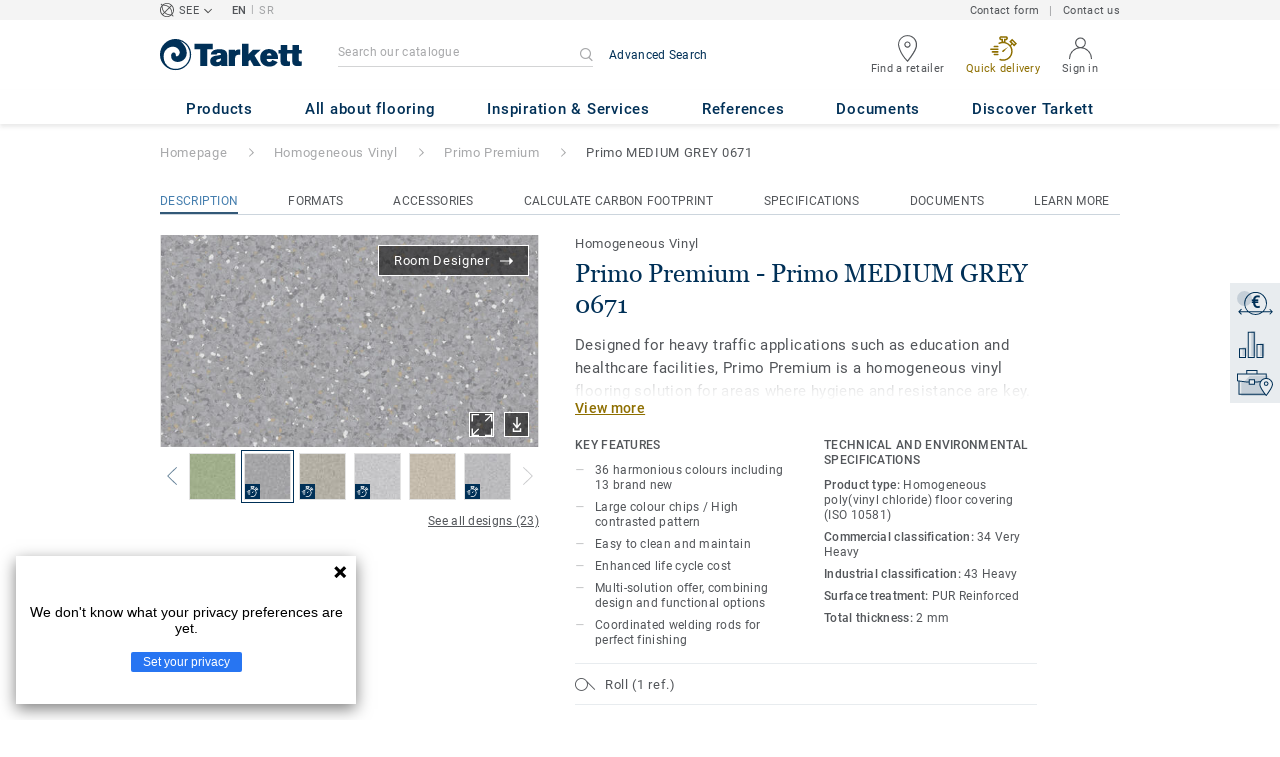

--- FILE ---
content_type: application/javascript; charset=UTF-8
request_url: https://www.tarkettsee.com/_nuxt/lang-messages-en_RS-yml.6aed988e0e0474f2591e.js
body_size: 51961
content:
(window.webpackJsonp=window.webpackJsonp||[]).push([[50],{941:function(e,t){const o=[{"components.nav.inspiration_and_references":"Inspiration & References","components.nav.trends_and_inspiration":"Trends & Inspiration","components.nav.where_to_buy":"Where to Buy","components.nav.installation_and_trainings":"Installation & Trainings","components.nav.zagreb_showroom":"Showroom Zagreb","components.nav.sofia_showroom":"Showroom Sofia","components.nav.bucharest_showroom":"Showroom Bucharest","components.footer.tarkett_social_instagram_link":"https://www.instagram.com/tarkettsee","components.footer.tarkett_social_youtube_link":"https://www.youtube.com/user/TarkettOfficial","about_tarkett.title":"Tarkett | Activity and sustainability report 2016 - 2017","about_tarkett.who_we_are.title":"Who we are","about_tarkett.who_we_are.text":"Tarkett is committed to offer the ultimate customer experience, designing flooring and sports surfaces solutions for the well-being of people and respecting the environment.<br />Serving a wide range of segments with a breath of products, we are dedicated to delivering excellence and generating value in innovation and sustainable ways.","about_tarkett.in_the_world.title":"Tarkett in the world","about_tarkett.in_the_world.subtitle":"Tarkett's balanced business model leverages its global scale.","about_tarkett.in_the_world.employee.number":"12500","about_tarkett.in_the_world.employee.text":"employees","about_tarkett.in_the_world.laboratories.number":"24","about_tarkett.in_the_world.laboratories.text":"research laboratories","about_tarkett.in_the_world.design.number":"4","about_tarkett.in_the_world.design.text":"design <br />centers","about_tarkett.in_the_world.recycling.number":"7","about_tarkett.in_the_world.recycling.text":"recycling centers","about_tarkett.in_the_world.innovation.number":"1","about_tarkett.in_the_world.innovation.text":"research and innovation <br /> center","about_tarkett.in_the_world.industrial.number":"34","about_tarkett.in_the_world.industrial.text":"industrial sites across the world","about_tarkett.in_the_world.net_sales.number":"43283","about_tarkett.in_the_world.net_sales.top":"More than","about_tarkett.in_the_world.net_sales.bottom":"billion euros in net sales in 2016","about_tarkett.in_the_world.exposure.title":"Balanced geographic exposure","about_tarkett.in_the_world.exposure.north_america":"44%<br />North<br />America<br />(incl. Sports)","about_tarkett.in_the_world.exposure.emea":"36%<br />EMEA<br />(incl. Sports)","about_tarkett.in_the_world.exposure.other":"20% <br />CIS, APAC<br />&amp; LATAM","about_tarkett.in_the_world.countries.number":"100","about_tarkett.in_the_world.countries.top":"Sales in over","form.reset_password_request.email_address":"Your email address","form.reset_password_request.error.email_address":"Please check the email format","form.reset_password_request.submit":"Reset your password","form.shipping_address.address.blank":"Please indicate the delivery address","form.shipping_address.address.label":"Address","form.shipping_address.city.blank":"Please indicate the city","form.shipping_address.city.label":"City","form.shipping_address.company_name.blank":"Please fill in company or recipient's name","form.shipping_address.company_name.label":"Company or recipient's name","form.shipping_address.continue":"Continue","form.shipping_address.country.blank":"Please choose a country","form.shipping_address.country.label":"Country","form.shipping_address.county.label":"County","form.shipping_address.postal_code.blank":"Please indicate the postcode","form.shipping_address.postal_code.label":"Postcode","form.shipping_address.state.blank":"Please indicate the state","form.shipping_address.state.label":"State","form.shipping_address.update":"Update","form.sign_up.asterisk_notice":"Mandatory fields","form.sign_up.button":"Create an account","form.sign_up.company_name":"Company","form.sign_up.company_name.blank":"Company name cannot be empty.","form.sign_up.email":"Email","form.sign_up.email.blank":"Email cannot be empty.","form.sign_up.firstName":"Name","form.sign_up.firstname.blank":"Please fill in your name","about_tarkett.sustainability.title":"Embedded sustainability","about_tarkett.sustainability.subtitle":"Tarkett has been deploying a comprehensive sustainability strategy based on advanced “Tarkett Closed-Loop Circular Design”, and today is leading transformation within the flooring industry towards circular economy inspired by<br />Cradle to Cradle® principles.","about_tarkett.sustainability.quote":"It all starts with our customers. What inspires our holistic approach is people's health, well-being and quality of life on our planet.","about_tarkett.sustainability.quoted":"Anne-Christine Ayed<br />EVP Research, Innovation and Environment","about_tarkett.sustainability.circular_economy.title":"Contributing to<br />a circular economy","about_tarkett.sustainability.circular_economy.subtitle":"Tarkett is committed to the transition from a linear to a circular economy model, which consists of recycling resources in a loop from the design and production phases to later use and recovery stages.","about_tarkett.sustainability.ce_100":"Committed to the transition to a circular economy.","about_tarkett.sustainability.cradle_to_cradle":"Applying Cradle to Cradle® principles since 2011.","about_tarkett.sustainability.global_compact":"Dedicated to the UN's 10 principles and engaging suppliers to be as well.","about_tarkett.sustainability.world_economic_forum":"Contributing to discussions on climate change, circular economy and the future of construction.","about_tarkett.challenges.title":"Addressing global challenges","about_tarkett.challenges.global_goals.text":"Aligned with the 17 United Nations Sustainable Development Goals, Tarkett has been contributing for many years to five of them, deploying its 2020 sustainability roadmap throughout the entire organization.","about_tarkett.challenges.good_health.title":"Eco-design with good materials","about_tarkett.challenges.good_health.text":"Tarkett focuses on selecting good materials for human health and the environment, and strives to improve indoor air quality and contribute to healthy spaces.","about_tarkett.challenges.responsible_consumption.title":"Develop circular economy models","about_tarkett.challenges.responsible_consumption.text":"For Tarkett, a collaborative circular economy model is key to ensuring sustainable consumption and production, managing the end of use of products and transforming waste into high quality resources.","about_tarkett.challenges.climate_action.title":"Combat climate change","about_tarkett.challenges.climate_action.text":"Tarkett is committed to combating climate change, through energy management in industrial sites and the use of recycled materials.","about_tarkett.challenges.sustainable_cities.title":"Develop entrepreneurial & social responsibility","about_tarkett.challenges.sustainable_cities.text":"Tarkett's contribution stems from a safe and diverse workplace, encouraging dialogue, and engagement with local communities.","about_tarkett.challenges.partnerships.title":"Foster stakeholder engagement","about_tarkett.challenges.partnerships.text":"As a reliable recognized leader, Tarkett is spearheading an industry-wide dialogue over responsible use of resources and sustainability.","about_tarkett.responsibility.title":"Entrepreneurial & social responsibility","about_tarkett.responsibility.subtitle":"Tarkett has a history of strong entrepreneurial spirit, empowering people to express the best of themselves for a better tomorrow.","about_tarkett.responsibility.tarkett_awards":"Tarkett Awards is an international recognition program that rewards employees’ contributions to the Group’s success.","about_tarkett.responsibility.tarkett_cares":"Tarkett Cares is a volunteering program that mobilizes teams worldwide to help people live better, sharing their time and talents with the local communities.","about_tarkett.responsibility.tarkett_academy":"Tarkett Academy is a program that trains installers and young graduates.","about_tarkett.segments.design":"Design","about_tarkett.segments.sustainability":"Sustainability","about_tarkett.segments.innovation":"Innovation","about_tarkett.segments.references":"Some references:","about_tarkett.home.title":"Home","about_tarkett.home.left_subtitle":"Colorful designs, acoustic comfort, and easy installation are Tarkett Trademarks, making every room in the House envoyable living spaces.","about_tarkett.home.right_subtitle":"Modularity and ease of installation drive the housing market.","about_tarkett.home.design.item_1":"Tarkett offers products for every room in the house, dry and wet in all kinds of colors, patterns and formats to answer everyone's needs and tastes.","about_tarkett.home.design.item_2":"Tarkett's Starfloor Click 55 luxury vinyl flooring comes in 28 exclusive designs with a professional fold-down click installation system, commercial—grade wear resistance, and a 20-year warranty.","about_tarkett.home.sustainability.item_1":"Indoor Air Quality: Tarkett has vinyl flooring solutions with volatile organic compound (VOC) emissions that are <strong>10 times lower</strong> than the strictest standards in Europe.","about_tarkett.home.references.item_1":'FRENCH POLYNESIA, Papeete, <span class="po_italic">Renovation of social habitat </span> &mdash; 5,000 sqm of heterogeneous vinyl',"about_tarkett.home.references.item_2":'RUSSIA, Moscow, <span class="po_italic">Renovation of apartment complex </span> &mdash; 7,000 sqm of laminate',"about_tarkett.education.title":"Education","about_tarkett.education.left_subtitle":"From nurseries and schools to universities, Tarkett has expert knowledge of the educational space and offers a wide range of full solutions for a healthy, optimal learning environment.","about_tarkett.education.right_subtitle":"Since 2010, over 116,000 metrics tons of carpet, LVT and waste have been reclaimed and recycled to date.","about_tarkett.education.design.item_1":"Tarkett knows that quiet flooring in the right color can positively impact learning.","about_tarkett.education.design.item_2":"The study that Tarkett led on children's perception of color and space, confirmed the impact of colors on creativity and concentration, and led to the development of four color emotion groups—Basic and Natural,Fresh and Optimistic, Cool and Calming, and Warm and Inviting.","about_tarkett.education.sustainability.item_1":"Indoor air quality and well-being are key for both students and teachers.","about_tarkett.education.sustainability.item_2":"It is achieved with the low VOC<sup>(1)</sup> emissions below regulation and non-phthalate plasticizer<sup>(2)</sup> technology flooring offered in Tarkett's iQ, Tapiflex, Acczent, iD Inspiration, and Safetred ranges.<br /><br />","about_tarkett.education.sustainability.caption_1":"Volatile Organic Compounds","about_tarkett.education.sustainability.caption_2":"Except recycled content for some products","about_tarkett.education.references.item_1":'REUNION ISLAND, Saint-Denis (Réunion), <span class="po_italic">North High School</span> &mdash; 5,000 sqm of heterogeneous vinyl',"about_tarkett.education.references.item_2":'USA, West Lunn, Oregon, <span class="po_italic">Trillium Creek Primary School </span> &mdash; carpet',"about_tarkett.education.references.item_3":'BELGIUM, Antwerp, <span class="po_italic">Karel De Grote College </span> &mdash; 8,000 sqm of vinyl and carpet',"about_tarkett.workplace.title":"Workplace","about_tarkett.workplace.left_subtitle":"Creative, sustainable flooring solutions for the workplace can also support people's efficiency and well-being by improving air quality, acoustics, and overall comfort.","about_tarkett.workplace.right_subtitle":"A healthy, inspiring environment improves staff performance and productivity, reducing absenteeism.","about_tarkett.workplace.sustainability.item_1":"Tandus introduced ethos® backing, which uses the PVC alternative, PVB, a high-performance polymer recycled from disposed windshields and safety glass. Additionally, Ethos Modular is the first American modular carpet tile to be Cradle to Cradle Certified<sup>TM</sup> Silver.","about_tarkett.workplace.innovation.item_1":"In a connected world, where people work from anywhere, the workplace is changing. Its design is closer to home, more informal and relaxed with modular flooring and combined colors and materials.","about_tarkett.workplace.references.item_1":'GUIANA, Kourou, <span class="po_italic">Renovation of Guiana Space Cencer</span> &mdash; 6,000 sqm of heterogeneous vinyl',"about_tarkett.workplace.references.item_2":'FRANCE, Paris la Défense, <span class="po_italic">Allianz Office</span> &mdash; 42,000 sqm of LVT and carpet',"about_tarkett.workplace.references.item_3":'RUSSIA, Moscow, <span class="po_italic">Offices in the famous Red October chocolate factory</span> &mdash; 1,125 sqm of LVT',"about_tarkett.healthcare.title":"Healthcare & aged care","about_tarkett.healthcare.left_subtitle":"Tarkett is a leader in helping care for people through comfortable, hygienic healing environments for staff and patients at hospitals and nursing homes.","about_tarkett.healthcare.right_subtitle":"1 hospital out of 2 in Europe is equiped with Tarkett flooring.","about_tarkett.healthcare.sustainability.item_1":"In addition to ergonomic environments conducive to healing, Tarkett solutions offer top indoor air quality and hygiene, and provide walking, rolling and acoustic comfort.","about_tarkett.healthcare.sustainability.item_2":"iQ One is a new generation of homogeneous non-PVC flooring that contains no plasticizers.","about_tarkett.healthcare.design.item_1":"Colors, light, and contrasts contribute to the well-being and safety for Alzheimer's patients.","about_tarkett.healthcare.design.item_2":"Tarkett has conducted an extensive study among medical doctors and Alzheimer specialists to understand how flooring influences patient behavior and mood in medical facilities.","about_tarkett.healthcare.references.item_1":'TURKEY, <span class="po_italic">Yozgat hospital</span> &mdash; 100,000 sqm homogeneous vinyl',"about_tarkett.healthcare.references.item_2":'SOUTH AFRICA, Cape Town, <span class="po_italic">Military hospital</span> &mdash; 14,000 sqm of homogeneous vinyl',"about_tarkett.healthcare.references.item_3":'NEW CALEDONIA, <span class="po_italic">Koné hospital</span> &mdash; 10,000 sqm of homogeneous vinyl',"about_tarkett.stores.title":"Stores & shops","about_tarkett.stores.left_subtitle":"From edgy boutique to mass-market chains, flooring plays a vital role in choreographing and enhancing the customer experience.","about_tarkett.stores.right_subtitle":"Good design can create a lasting impression on how people experience a space.","about_tarkett.stores.design.item_1":"Stores need to provide a unique experience that supports brand identity, improves the customer journey, and generates value.","about_tarkett.stores.middle_column.item_1":"Luxury Vinyl Tiles (LVT) are a perfect medium for playing with formats and colors. “Floor is the New Playground” is a new user- friendly site providing professionals with a gallery of photos for inspiration along with access to many flooring designs to play with formats, colors, and combinations.","about_tarkett.stores.references.item_1":'UK, London, <span class="po_italic">Marks &amp; Spencer Oxford Street</span> &mdash; vinyl',"about_tarkett.stores.references.item_2":'RUSSIA, different cities, <span class="po_italic">Leroy Merlin shops</span> &mdash; 5,150 sqm of homogeneous vinyl',"about_tarkett.stores.references.item_3":'USA, Denver, CO, <span class="po_italic">NFL Denver Broncos store</span> &mdash; custom rubber tiles',"about_tarkett.hospitality.title":"Hospitality, travel & leisure","about_tarkett.hospitality.left_subtitle":"Tarkett helps hotels, restaurants and cultural establishments create exclusive experiences to build brand loyalty and grow their customer base.","about_tarkett.hospitality.right_subtitle":"Modular and custom-design solutions help create memorable spaces.","about_tarkett.hospitality.design.item_1":"Floors play a key role in building a unique, immersive experience.","about_tarkett.hospitality.design.item_2":"Launched in 2016, Collections Infinies<sup>TM</sup> is a digitally printed luxury vinyl tile (LVT) featuring designs from five internationally renowned artists and a co-creation tool enabling architects and designers to personalize designs.","about_tarkett.hospitality.innovation.item_1":"Tarkett offers a onestop shop, from eco to high end hotels, with various flooring.","about_tarkett.hospitality.innovation.item_2":"Luminous flooring integrates Philips LED technology to greet, impress, and inform people in new ways.","about_tarkett.hospitality.references.item_1":'SPAIN, Barcelona, <span class="po_italic">Hotel Catalonia Ainyó</span> (PLAZA) &mdash; 2,000 sqm of LVT',"about_tarkett.hospitality.references.item_2":'RUSSIA, St. Petersburg, <span class="po_italic">Hermitage museum</span> &mdash; 5,200 sqm of homogeneous vinyl',"about_tarkett.hospitality.references.item_3":'CANADA, Alberta, <span class="po_italic">Edmonton International Airport</span> &mdash; Powerbond, carpet',"about_tarkett.marine.title":"Marine, aviation, transport & industry","about_tarkett.marine.left_subtitle":"Tarkett is a major player in flooring solutions for the aviation, marine, automotive, bus &amp; coach, and train industries.","about_tarkett.marine.right_subtitle":"Tarkett's multiple solutions meet the most challenging technical specifications.","about_tarkett.marine.design.item_1":"Tarkett offers an annual trend book and conceptual forecast for both the marine and aviation industries.","about_tarkett.marine.innovation.item_1":"Tarkett is broadening its marine portfolio with additional International Maritime Organization-certified materials in the carpet, vinyl and linoleum categories.","about_tarkett.marine.references.item_1":'Ocean cruise ship, <span class="po_italic">Koningsdam</span> for Holland American Line &mdash; carpet',"about_tarkett.marine.references.item_2":"KLM flagship “World Business Class” cabin","about_tarkett.sports.title":"Sports & wellness","about_tarkett.sports.left_subtitle":"Tarkett strives to contribute to performance and safety in sports and leisure, indoors and out.","about_tarkett.sports.right_subtitle":"Tarkett has over 25 years of experience in artificial turf.","about_tarkett.sports.design.item_1":"Tarkett customization solutions allow indoor and outdoor branding on sports hall flooring and artificial turf, boosting team visual identity.","about_tarkett.sports.design.item_2":"","about_tarkett.sports.innovation.item_1":"Tarkett places a priority on innovation to deliver a differentiated experience for all users:","about_tarkett.sports.innovation.bullet_point_1":"CoolPlay artificial turf","about_tarkett.sports.innovation.bullet_point_2":"Rise-N-Run hydraulic tracks","about_tarkett.sports.innovation.bullet_point_3":"GrassMaster&reg; Hybrid turf","about_tarkett.sports.references.item_1":'USA, Massachussetts, <span class="po_italic">Gillette Stadium</span> for Holland American Line &mdash; FieldTurf',"about_tarkett.sports.references.item_2":'ITALY, Milano, <span class="po_italic">AC Milan and Inter Milan San Siro Stadium</span> &mdash; GrassMaster® for pitch and FieldTurf for stadium surroundings',"about_tarkett.sports.references.item_3":'BRAZIL, <span class="po_italic">Olympic games facilities</span> (Media and press centers, the Athlete’s village and some operational areas) &mdash; vinyl',"account.account_details.change_your_password":"Change password","account.account_details.details.edit":"Edit your account","account.account_details.empty_history_title":"You haven't ordered samples yet.","account.account_details.details.company":"Company","account.account_details.details.email_address":"Your email address","account.account_details.details.firstname":"Name","account.account_details.details.function.architect":"Architect","account.account_details.details.function.building_contractor":"Building contractor","account.account_details.details.function.designer":"Designer","account.account_details.details.function.distributor":"Distributor","account.account_details.details.function.economist":"Economist","account.account_details.details.function.flooring_contractor_support":"Flooring contractor support","account.account_details.details.function.general_contractor":"General contractor","account.account_details.details.function.label":"Job function","account.account_details.details.function.press":"Press","account.account_details.details.function.project_manager":"Project manager","account.account_details.details.lastname":"Surname","account.account_details.details.mobile_phone":"Mobile phone","account.account_details.details.office_phone":"Office phone","account.account_details.details.title":"Your account details","account.account_details.your_password":"YOUR PASSWORD","account.account_nav.account_details":"Account Profile","account.account_nav.documents":"My Documents","account.account_nav.requests":"My Request","account.account_nav.samples_history":"My Sample requests","account.confirmation_page.general_inquiry.label_button":"Back to home page","account.confirmation_page.general_inquiry.message":"Your request {ssid} has been received. We have just sent you a confirmation message and will get back to you shortly.","account.confirmation_page.general_inquiry.meta.title":"Contact us | Tarkett","account.confirmation_page.general_inquiry.title":"Thank you for your inquiry","account.contact":"Contact","account.documents.download_center_section":"Download Centre section","account.documents.feel_free_to_add_some":"You can add them from the","account.documents.no_document_in_your_account":"You don't have any documents saved in your account.","account.documents.title":"Your documents","account.documents.you_could_then_create_list":"and then create lists that can be sent by email.","account.edit_my_account.company_name.blank":"Company name cannot be empty.","account.edit_my_account.firstname.blank":"Please fill in your name","account.edit_my_account.function.blank":"Job function cannot be empty","account.edit_my_account.lastname.blank":"Please fill in your surname","account.edit_my_account.main_title":"Edit your account details","account.edit_my_account.password.blank":"Password cannot be empty.","account.edit_my_account.title":"Edit your account details","account.edit_my_password.current_password.blank":"Please enter your current password.","account.edit_my_password.error.wrong_credentials":"Your current password is incorrect.","account.edit_my_password.main_title":"Edit your password","account.edit_my_password.old-password":"Previous password","account.edit_my_password.password":"New password","account.edit_my_password.password.blank":"Please enter a new password.","account.edit_my_password.password.long":"Your password must contain less than 100 characters.","account.edit_my_password.password.short":"Your password must contain 6 characters or more.","account.edit_my_password.passwords.mismatch":"Passwords must match","account.edit_my_password.repeat-password":"Repeat password","account.edit_my_password.submit":"Change my password","account.edit_my_password.title":"Edit your password","account.general_inquiry.meta.title":"Contact us | Tarkett","account.general_inquiry.title":"Contact us","account.login.error_title":"You have entered a wrong email address or password","account.login.fail":"The email and/or password you entered is incorrect.","account.login.fail_attempt_3":"Your account will be locked after 2 more failed password attempts.","account.login.fail_attempt_4":"Your account will be locked after 1 more failed password attempt.","account.login.forgot_password":"Forgotten password","account.login.locked":"Your account has been locked for security reasons. An email has been sent to you with a password reset link.","account.login.not_a_member.benefits.intro":"Create an account and benefit from:","account.login.not_a_member.benefits.order_history":"Access to order history","account.login.not_a_member.benefits.sample_order":"Efficient sample ordering","account.login.not_a_member.benefits.simplified_contact":"Simplified contact with Tarkett","account.login.not_a_member.title":"Not a member yet?","account.login.sign_in":"Log in to your account","account.login.title":"Log in to your account","account.my_account.signout":"SIGN OUT","account.my_account.user_interface_temporarily_unavailable":"We are sorry, the user interface is temporarily unavailable, please check back later.","account.password_request_confirm_page.button_resend_email":"Resend the email","account.register.explanation":"Creating an account with Tarkett is easy, fill in this short form and you'll be set up in no time.","account.register.title":"Create an account","account.requests.card.date_sent":"Date sent","account.requests.card.enquiry_details":"Enquiry details","account.requests.card.enquiry_topic":"Enquiry topic","account.requests.card.hide_additional_notes":"Hide additional notes","account.requests.card.previous_request":"Previous request","account.requests.card.product_information":"Product information","account.requests.card.project":"Project","account.requests.card.project_completion":"Project completion","account.requests.card.project_information":"Project information","account.requests.card.project_maturity":"Project maturity","account.requests.card.project_size":"Project size","account.requests.card.project_type":"Project type","account.requests.card.request_enquiry":"General enquiry","account.requests.card.request_information":"Request information","account.requests.card.request_quote":"Quote","account.requests.card.request_type":"Request type","account.requests.card.show_additional_notes":"View additional notes","account.requests.card.ssid":"Request id","account.requests.contact_link":"New request","account.requests.contact_message":"You did not receive an answer to your request? We are sorry about this, please contact our customer service they will be happy to assist you.","account.requests.main_title":"Your requests","account.requests.title":"Your requests","account.reset_password.explanation":"Reset page explanation/intro","account.reset_password.meta.title":"Create a new password","account.reset_password.passwords_must_match":"Must match reset page","account.reset_password.title":"Reset page title","account.reset_password_request.explanation":"Please enter the email address provided when creating your account and we will send you a link to create a new password","account.reset_password_request.meta.title":"Forgotten password","account.reset_password_request.title":"Forgotten password","account.reset_password_request_confirmation.explanation":"Please follow the instructions in the email to reset your password","account.reset_password_request_confirmation.meta.title":"Reset password email sent","account.reset_password_request_confirmation.resend_explanation":"If you have not received the email, please check your spam. If it's not there, try resending the email or contact us, we will assist you.","account.reset_password_request_confirmation.title":"Email sent","account.samples_history.empty_history_explanation":"Ordering samples is easy: Browse our collections to select samples, place them in your cart and confirm your order, we will deliver them to your door.","account.samples_history.main_title":"Your orders","account.samples_history.title":"Your sample history","account.sample_history.entry_sample.category":"Product type","account.sample_history.entry_sample.dimensions":"dimensions","account.sample_history.entry_sample.name":"name","account.sample_history.entry_sample.product_id":"product id","account.sample_history.entry_sample.quantity":"Quantity:","account.shipping_addresses.manage":"Manage my shipping addresses","account.shipping_addresses.none-yet":"You don't have any registered shipping addresses yet.","account.shipping_addresses_details.add_shipping_address":" Create an address |  Add an address| Add an address","account.shipping_addresses_details.delete_shipping_address":"Delete","account.shipping_addresses_details.edit_shipping_address":"Edit","account.shipping_addresses_details.your_shipping_addresses":"your shipping address(es)","account.sign_up.server_unavailable":"Server is currently unavailable, please try again later.","account.sign_up_confirm_page.button_contact_us":"Contact us","account.sign_up_confirm_page.one_click_from_registration_text":"Great news, you are at one click of your registration. Just confirm your account with the email we just sent you to <b>{email}</b>.","account.sign_up_confirm_page.seo_title":"Account creation","account.sign_up_confirm_page.title":"Email sent","account.signup_activation_request.p1":"For security reasons an email has been sent to <b>{email}</b> in order to activate your account.","account.signup_activation_request.p2":"Please click on the link displayed in the email to confirm your identity","account.signup_activation_request.p3":'If you have not received the email click on <a href="{url}">create a new account</a>.',"account.signup_activation_request.title":"At Tarkett, we already know you","account.signup_activation_update.error.invalid_token":"The token you are using is invalid.","account.signup_activation_update.explanation":"Great news! You are at one click of your registration. Simply fill in this short form and you'll be set up in no time.","account.signup_activation_update.success_message":"Great news! Your account has been activated","account.signup_activation_update.title":"Create an account","account.signup_landing.explanation":"Creating an account will only take a few minutes and you will be able to access you order history, save documents and have your forms automatically filled in.","account.signup_landing.title":"Create an account","account.signup_landing.user_already_exists":"Email address already in use","account.view.hello":"MY ACCOUNT","account.view.my_account_menu":"MY REQUESTS","account.view.title":"Your account","article.show.scroll_down":"Scroll down to continue","article.view.default_read_more":"Read More","article.view.learn_more":"Learn More","article.view.related_articles":"Related Article|Related Article|Related Articles","article.view.related_collections":"Suggested collection|Suggested collection|Suggested collections","article_page.title.tarkett":"Tarkett","base.basket":"Cart","base.hello":"Hello","base.login":"Sign in","base.reset-password":"Reset your password","base.switch-en_US":"American","base.switch-fr_FR":"Français","base.switch-nl_NL":"Dutch","basket.add-sample":"Get a sample","basket.basket":"Your shopping cart","basket.download_image_mobile.seo.title":"Information on {collection_name} image | Tarkett","basket.empty":"Your list is empty","basket.order.btn":"Order now","basket.order.success":"Your cart was successfully ordered","basket.order_confirmation.message":"Your order {ssid} has been sent to our customer service. We will contact you soon with the delivery information.","basket.order_confirmation.meta.title":"Confirmation of your sample order","basket.order_confirmation.title":"Thank you for your order","basket.product-id":"Reference","basket.product-name":"Product name","basket.product-qty":"Quantity","basket.quotation_confirmation.label_button":"Back to home page","basket.quotation_confirmation.message":"Your quotation {ssid} has been sent. A customer service representative will get back to you as soon as possible.","basket.quotation_confirmation.meta.title":"Ask for a quotation","basket.quotation_confirmation.title":"Thank you for your quotation request","basket.quotation_request.apptype.label":"Segment","basket.quotation_request.collection":"Collection","basket.quotation_request.from_cta.label":"Additional notes (limit : 1500 characters)","basket.quotation_request.from_cta.message":"Please enter a text with less than 1500 characters","basket.quotation_request.from_footer.label":"Which Collections/Products are you interested in? (limit : 1500 characters)","basket.quotation_request.from_footer.message":"Please enter a text with less than 1500 characters","basket.quotation_request.ending.label":"Completion date","basket.quotation_request.ending.less_a_month":"Less than a month","basket.quotation_request.ending.more_six_months":"More than 6 months","basket.quotation_request.ending.one_to_three_months":"1 to 3 months","basket.quotation_request.ending.three_to_six_months":"3 to 6 months","basket.quotation_request.maturity.concept":"Concept","basket.quotation_request.maturity.label":"Project maturity","basket.quotation_request.maturity.layout_in_progress":"Installation in progress","basket.quotation_request.maturity.product_choices":"Product selection","basket.quotation_request.maturity.technical_specifications":"Technical specifications","basket.quotation_request.product":"Product","basket.quotation_request.product_choice":"Your product choice","basket.quotation_request.project_information":"Your project","basket.quotation_request.request":"Quotation request","basket.quotation_request.send":"Submit my request","basket.quotation_request.size.label":"Project size","basket.quotation_request.size.less_100":"< 100m²","basket.quotation_request.size.less_200":"< 250m²","basket.quotation_request.size.less_300":"< 500m²","basket.quotation_request.size.less_400":"< 1 000m²","basket.quotation_request.size.less_500":"> 1 000m²","basket.quotation_request.success":"Your quotation request has been sent.","basket.quotation_request.title":"Ask for a quote","basket.order_shipping_information.seo.title":"Delivery information for sample order","basket.order_shipping_information.seo.title.anonymous":"Contact and shipping information","basket.order_shipping_information.title":"Shipping information","basket.order_shipping_information.title.anonymous":"Contact and shipping information","basket.shipping_address.new_address":"Send to a new address","basket.shipping_project.apptype.label":"Segment","basket.shipping_project.apptype.office_public_institutions":"Offices and public institutions","basket.shipping_project.apptype.stores_shops":"Stores and shops","basket.shipping_project.comment.label":"Additional notes (limit : 1500 characters)","basket.shipping_project.comment.message":"Please enter a text with less than 1500 characters","basket.shipping_project.ending.label":"Completion date","basket.shipping_project.ending.less_a_month":"Less than a month","basket.shipping_project.ending.more_six_months":"More than 6 months","basket.shipping_project.ending.one_to_three_months":"1 to 3 months","basket.shipping_project.ending.three_to_six_months":"3 to 6 months","basket.shipping_project.explanation":"You need to be logged in to access this functionality","basket.shipping_project.form_title":"Project Information","basket.shipping_project.maturity.concept":"Concept","basket.shipping_project.maturity.label":"Project maturity","basket.shipping_project.maturity.layout_in_progress":"Installation in progress","basket.shipping_project.maturity.product_choices":"Product selection","basket.shipping_project.maturity.technical_specifications":"Technical specifications","basket.shipping_project.send":"Submit my order","basket.shipping_project.size.label":"Project size","basket.shipping_project.size.less_100":"< 100m²","basket.shipping_project.size.less_200":"< 250m²","basket.shipping_project.size.less_300":"< 500m²","basket.shipping_project.size.less_400":"< 1 000m²","basket.shipping_project.size.less_500":"> 1 000m²","basket.shipping_project.title":"Project information for sample order","basket.view.added_everything":"Have you found everything you needed?","basket.view.create_an_account":"Create an account","basket.view.have_an_account.benefits.intro":"Create an account and benefit from:","basket.view.have_an_account.benefits.order_history":"Access to order history","basket.view.have_an_account.benefits.sample_order":"Easy sample ordering","basket.view.have_an_account.benefits.retrieve_basket":"Always retrieve your cart","basket.view.info_proceed_anonymous.intro":"If this will be your only Sample Request:","basket.view.info_proceed_anonymous":"Proceed to checkout without sign in","basket.view.label_size":"Format","basket.view.order_now":"Proceed to checkout","basket.view.placeholder":"Search for a product or a collection","basket.view.remove":"Remove","basket.view.requested_sample":"Your cart is empty |  Your requested sample |  Your requested samples","basket.view.quantity":"Quantity","basket.view.search_text.b2b":"Your cart is empty. You can order up to {max} free samples at a time. Add more by searching our catalogue for ideas and solutions. | You can order up to {max} free samples at a time. Search our catalogue for ideas and solutions.|You can order up to {max} free samples at a time. Search our catalogue for ideas and solutions.","basket.view.search_text_api_down":"You can still search for a product.","basket.view.seo_title":"My cart | Sample Ordering | Tarkett","basket.view.sign_in":"Sign in and place order","basket.view.title":"My cart","category.collection_results.number_of_matching_results":" Collection | Collection |  Collections","category.hero.see_details":"SEE THE DETAILS","collection.available_backing":"Backing","collection.backing_selection_select":"Please choose your backing","collection.backing_specifications.backing_compression_deflection_astm_d_3574":"Deflection (Metric) ASTM D 3574","collection.backing_specifications.backing_compression_set_astm_d_3574":"Compression Set ASTM D-3574","collection.backing_specifications.backing_dye_method":"Dye method","collection.backing_specifications.backing_pile_fibre":"Pile fibre","collection.backing_specifications.backing_post_consumer_recycled_content":"Post customer recycled content","collection.backing_specifications.backing_total_thickness":"Total thickness","collection.description":"Description","collection.downloads.text":"Visit our documentation centre to easily find all our downloadable resources for {collectionName}","collection.downloads.title":"Document","collection.downloads.visit":"Visit the documentation centre","collection.download_image_mobile.download":"Download image","collection.hero.key_features":"Key features","collection.hero.see_details":"Discover more","collection.individual_sku.available_backing":" and {length} backing| and {length} backing| and {length} backings","collection.individual_sku.available_format":"Available in {length} format|Available in {length} format| Available in {length} formats","collection.next_step.find_retailer_title":"Find a retailer","collection.next_step.find_sales_rep_title":"Find your sales contact","collection.next_step.get_quote_description":"Fill in our quick questionnaire to obtain a quote for your project","collection.next_step.get_quote_link":"Ask for a quote","collection.next_step.get_quote_title":"Get a quote","collection.references.title":"Case studies with {collection_name} |Case studies with {collection_name} | Case studies with {collection_name}","collection.technical_specifications.specifications-none":"Click on a product or visit the documentation centre for technical specifications.","collection.technical_specifications.title":"Technical and environmental specifications","collection.thumbnails.explore":"See product details","collection.thumbnails.order_a_sample":"Order a sample","collection.thumbnails.room_visualizer_mobile_hint":"To bring your ideas to life with the Tarkett visualiser please access the site on a computer or tablet.","collection.thumbnails.view_all":"View all available formats","collection.thumbnails.view_room_visualizer":"View in room visualiser","components.considerations.default_link_title":"Read More","components.considerations.discover_more":"Considerations & Insights for {name}","components.considerations.see_all":"See more","components.considerations.see_less":"See less","components.considerations.title":"Considerations & Insights for {name}","components.cookie_notification.button":"ACCEPT AND CLOSE","components.cookie_notification.cookie_policy":"COOKIE POLICY","components.cookie_notification.message":"We use cookies to give you the best possible experience on our website, by continuing on our website, you agree to their use. Read our cookie policy to learn more.","components.doc_centre_zipped_bar.document_list":"Document list","components.doc_centre_zipped_bar.documents_added":"Document added to list|Document added to list|Documents added to list","components.doc_centre_zipped_bar.download":"Download","components.doc_centre_zipped_bar.email_documents":"Email documents","components.doc_centre_zipped_bar.mail_subject":"List of Tarkett documents","components.doc_centre_zipped_bar.next":"Next","components.doc_centre_zipped_bar.previous":"Previous","components.doc_centre_zipped_bar.remove":"Remove","components.document.add_to_email_list":"Add to email","components.document.download":"Download","components.document.included_in_your_email_list":"Included in your email","components.document.published":"Published","components.document.remove_document":"Remove document","components.document.save_to_account_list":"Save to my account","components.document.saved_to_account_list":"Saved to my account","components.filter-results.brand.Tarkett":"Tarkett","components.filter-results.doc-role.jpeg":"JPEG","components.filter-results.doc-role.jpg":"JPG","components.filter-results.doc-role.ms_excel":"MS Excel","components.filter-results.doc-role.ms_word":"MS Word","components.filter-results.doc-role.pdf":"PDF","components.filter_results.clear_filters":"Clear filters","components.footer.call_us":"Call us on:","components.footer.customer_service_contact_us":"Contact us","components.footer.customer_service_title":"Customer Service","components.footer.faq":"FAQ","components.footer.hygiene_links_careers":"Careers","components.footer.hygiene_links_cookies":"Cookies Policy","components.footer.hygiene_links_copyright":"© Tarkett {year}","components.footer.hygiene_links_corporate":"Corporate","components.footer.hygiene_links_privacy":"Privacy Policy","components.footer.hygiene_links_site_map":"Site Map","components.footer.hygiene_links_terms_of_use":"Terms Of Use","components.footer.quick_links_ask_for_quotation":"Ask for a quote","components.footer.quick_links_order_sample":"Order a sample","components.footer.quick_links_title":"Quick Links","components.footer.tarkett_social_facebook":"Become fan on Facebook","components.footer.tarkett_social_facebook_link":"https://www.facebook.com/TarkettUk","components.footer.tarkett_social_title":"Connect with Tarkett","components.footer.tarkett_social_twitter":"Follow us on Twitter","components.footer.tarkett_social_twitter_link":"https://twitter.com/TarkettGroup","components.footer.uk_b2b_quick_links.delivery_express":"2Day delivery express","components.footer.webshop":"Webshop","components.format.express_delivery_format.available_as_part_of_two_day_express":"{count} format available as part of the 2 day express|{count} format available as part of the 2 day express|{count} formats available as part of the 2 day express","components.format.express_delivery_format.more_about_two_days_express":"More about 2 day express","components.image.image_link_product.order_sample":"Order Sample","components.nav.about_tarkett":"About Tarkett","components.nav.ask_for_quotation":"Ask for a quote","components.nav.call_us":"Call us on","components.nav.contact.options":"Customer service options","components.nav.contact_us":"Contact us","components.nav.corporate_website":"Corporate website","components.nav.cpds":"CPDs","components.nav.design":"Design","components.nav.discover_tarkett":"Discover Tarkett","components.nav.download_documents_by_brand":"BY BRAND","components.nav.download_documents_by_category":"BY PRODUCT TYPE","components.nav.download_documents_by_segment":"BY SEGMENT","components.nav.explore_segment":"EXPLORE SEGMENTS","components.nav.explore_segment_by_segment":"BY SEGMENT","components.nav.find_products":"FIND PRODUCTS","components.nav.find_products_by_brand":"BY BRAND","components.nav.find_products_by_category":"BY PRODUCT TYPE","components.nav.find_products_by_segment":"BY SEGMENT","components.nav.floorskills":"Floorskills.co.uk","components.nav.workshop_tarkett":"L'Atelier Tarkett","components.nav.innovation":"Innovation","components.nav.latest_news":"Latest News","components.nav.london_showroom":"London showroom","components.nav.references":"References","components.nav.sustainability":"Sustainability","components.nav.tarkett_studio":"Tarkett Studio","components.nav.train_and_connect":"Train & Connect","components.nav.plan_and_design":"Plan & Design","components.nav.find_products_by_area":"By Room","components.overlay.image_popin.download_image":"Download image","components.overlay.image_popin.products_used":"Product Used |  Products Used","components.overlay.select_format.button":"Add format to cart","components.overlay.select_format.dimensions":"dimensions","components.overlay.select_format.product_id":"product ID","components.overlay.select_format.title":"Choose your sample format","components.overlay.sample_add_to_basket_popin.checkout":"PROCEED TO CHECKOUT","components.overlay.sample_add_to_basket_popin.go_to_cart":"GO TO CART","components.overlay.sample_add_to_basket_popin.close":"Close sample added overlay","components.overlay.sample_add_to_basket_popin.continue_navigation":"Continue navigation","components.overlay.sample_add_to_basket_popin.error.sample_already_added_detail":"Continue browsing for more or proceed to checkout.","components.overlay.sample_add_to_basket_popin.error.sample_already_added_message":"This sample is already in your cart","components.overlay.sample_add_to_basket_popin.error.sample_already_added_title":"Sample already in your cart","components.overlay.sample_add_to_basket_popin.error.samples_ordering_limit_detail":"You have reached the limit of {sampleLimit} individual free product samples","components.overlay.sample_add_to_basket_popin.error.samples_ordering_limit_message":"If you wish to order more than {sampleLimit} individual product samples, please contact our <a href='{linkUrl}' class='tk-link tk-link-apply-error'>customer service</a> they will be happy to assist you.","components.overlay.sample_add_to_basket_popin.error.samples_ordering_limit_title":"You have reached the limit of {sampleLimit} individual free product samples","components.overlay.sample_add_to_basket_popin.error.service_unavailable_detail":"Please retry later.","components.overlay.sample_add_to_basket_popin.error.service_unavailable_message":"The service is not available right now.","components.overlay.sample_add_to_basket_popin.error.service_unavailable_title":"Service unavailable","components.overlay.sample_add_to_basket_popin.success.title":"Your sample has been added |Your sample has been added |  Your samples have been added","account.sample_history.entry.additional_samples":" {count} additional sample included in this order.| {count} additional samples included in this order.","account.sample_history.entry.delivery_information":"Delivery information","account.sample_history.entry.hide_order_details":"Hide order details","account.sample_history.entry.order_id":"Order ID","account.sample_history.entry.order_information":"order information","account.sample_history.entry.order_placed":"Order placed","account.sample_history.entry.previous_order":"previous order","account.sample_history.entry.project_completion":"Project completion","account.sample_history.entry.project_information":"Project information","account.sample_history.entry.project_maturity":"Project maturity","account.sample_history.entry.project_size":"Project size","account.sample_history.entry.project_type":"Project type","account.sample_history.entry.shipping_address":"Shipping Address","account.sample_history.entry.swatch_samples":"swatch samples","account.sample_history.entry.view_order_details":"View order details","components.search_overlay.search_the_site":"Search the site","components.searchbox.label":"Search the site","components.searchbox.submit_button":"Search","components.searchbox.suggested_results_title":"Suggested Results","components.site_switch.b2b":"professional website","components.site_switch.b2c":"residential website","components.site_switch.close":"Close","components.site_switch.go":"Go !","components.site_switch.title":"Welcome to the new Tarkett experience","components.site_switch.actual_market":"you're on the","components.site_switch.other_market":"go to the","components.technical_characteristics.backing.select_one_backing_to_display_attributes":"Please select a backing to display its technical attributes","components.technical_characteristics.backing.selection_select":"Please select a backing","components.thumbnails.product_count":"View all {count} designs|View all {count} designs|View all {count} designs","components.thumbnails.show_less":"View less","components.thumbnails.title":"Available in {count} design & colour|Available in {count} design & colour|Available in {count} designs & colours","components.nav.webshop":"Webshop","country.ir":"Republic of Ireland","country.mx":"Mexico","country.uk":"United Kingdom","country.us":"United States","document.view.header_title":"Document Centre","document.view.page_title":"Document Centre","edit.my-password":"Change my password","edit.password-save-successful":"Your password was successfully changed.","edit.save":"Save","edit.save-successful":"Your profile was successfully updated","error.not_logged":"You need to be signed in to continue. Please sign in to your account or create one.","filter-area":"Room","filter-brand":"Brand","filter-building_types":"Segment","filter-color":"Colour","filter-doc-category":"Product type","filter-doc-collection":"Collection","filter-doc-role":"Document Type","filter-doc-segment":"Segment","filter-doc-type":"File Type","filter-format":"Format","filter-installation-method":"Installation","filter-locations":"Location","filter-product-family":"Product Type","filter-segment":"Segment","filter-tone":"Shade","filter-type_news":"News Type","form.account.general_inquiry.company_name.blank":"Company field is empty","form.account.general_inquiry.company_name.label":"Company","form.account.general_inquiry.email.blank":"Email is empty or email format is invalid","form.account.general_inquiry.email.label":"Email address","form.account.general_inquiry.error":"We are sorry, something went wrong when sending your request.","form.account.general_inquiry.first_name.blank":"Please fill in your name","form.account.general_inquiry.first_name.label":"Name","form.account.general_inquiry.last_name.blank":"Please fill in your surname","form.account.general_inquiry.last_name.label":"Surname","form.account.general_inquiry.message.description":"Please enter a text with less than 1500 characters","form.account.general_inquiry.message.label":"Message (limit : 1500 characters)","form.account.general_inquiry.phone.blank":"Please fill in your phone number","form.account.general_inquiry.phone.label":"Phone","form.account.general_inquiry.segment.aged-care":"Aged care","form.account.general_inquiry.segment.blank":"Please choose a segment","form.account.general_inquiry.segment.education":"Education","form.account.general_inquiry.segment.healthcare":"Healthcare","form.account.general_inquiry.segment.hospitality":"Hospitality","form.account.general_inquiry.segment.housing":"Housing","form.account.general_inquiry.segment.indoor-sports":"Indoor sports","form.account.general_inquiry.segment.industry-and-transport":"Industry and transport","form.account.general_inquiry.segment.label":"Segment","form.account.general_inquiry.segment.not_valid":"Invalid segment","form.account.general_inquiry.segment.offices-and-public-institutions":"Offices and public institutions","form.account.general_inquiry.segment.stores-and-shops":"Stores and shops","form.account.general_inquiry.send":"Submit","form.account.general_inquiry.success":"Thank you for your inquiry","form.account.general_inquiry.topic.blank":"Please choose an inquiry topic","form.account.general_inquiry.topic.find-retailers-in-my-area":"Find a retailer","form.account.general_inquiry.topic.get-product-information":"Get product information","form.account.general_inquiry.topic.label":"Topic","form.account.general_inquiry.topic.meet-tarkett-sales-repr":"Meet a Tarkett sales representative","form.account.general_inquiry.topic.other":"Obtain general information","form.basket.quotation_request.error.comment.blank":"Please, can you describe more your needs","form.basket.quotation_request.error.ending.blank":"When will your project come to an end?","form.basket.quotation_request.error.firstname.blank":"Please fill in your name","form.basket.quotation_request.error.function.blank":"Please select your job function","form.basket.quotation_request.error.lastname.blank":"Please fill in your surname","form.basket.quotation_request.error.maturity.blank":"What is your project maturity?","form.basket.quotation_request.error.phone.blank":"Please fill in your phone number","form.basket.quotation_request.error.segment.blank":"Please choose a segment","form.basket.quotation_request.error.size.blank":"What is your project size?","form.basket.quotation_request.select_placeholder":"Please select one","form.basket.shipping_address.contact_information_anonymous":"Contact information","form.basket.shipping_address.deliver_to_existing_address":"Deliver to this address","form.basket.shipping_address.existing_address":"Address","form.basket.shipping_address.instruction":"Please type the shipping address. It will be automatically saved in your account.","form.basket.shipping_address.instruction_address_anonymous":"Please indicate precisely where you wish to send your samples.","form.basket.shipping_address.instruction_contact_anonymous":"Please indicate the contact for this order.","form.basket.shipping_address.option_send_to_a_new":"Send to a new address","form.basket.shipping_address.select_delivery_address":"Select a shipping address","form.basket.shipping_address.send_to_a_new":"Send to a new address","form.basket.shipping_address.send_to_a_new_anonymous":"Shipping information","form.basket.shipping_project.asterisk_notice":"All fields are mandatory","form.basket.shipping_project.error.apptype":"Please choose a segment","form.basket.shipping_project.error.comment":"Please, can you describe more your needs.","form.basket.shipping_project.error.ending":"When will your project come to an end?","form.basket.shipping_project.error.maturity":"At what stage are you in your project?","form.basket.shipping_project.error.size":"What is the size of your project?","form.basket.shipping_project.select_placeholder":"Please select one","form.customer_info.customer_company_name.blank":"Please indicate your company name","form.customer_info.customer_company_name.label":"Company","form.customer_info.email.blank":"Email is empty or email format is invalid","form.customer_info.email.label":"Email","form.customer_info.first_name.blank":"Please fill in your name","form.customer_info.first_name.label":"Name","form.customer_info.function.blank":"Please select your job function","form.customer_info.last_name.blank":"Please fill in your surname","form.customer_info.last_name.label":"Surname","form.customer_info.office_phone.blank":"Phone cannot be empty.","form.customer_info.office_phone.label":"Contact's phone number","form.edit_my_account.asterisk_notice":"Mandatory fields","form.edit_my_account.cancel":"Cancel","form.edit_my_account.company_name":"Company","form.edit_my_account.contact_details":"Contact details","form.edit_my_account.email":"Email address","form.edit_my_account.first_name":"Name","form.edit_my_account.last_name":"Surname","form.edit_my_account.mobile_phone":"Mobile phone","form.edit_my_account.office_phone":"Office phone","form.edit_my_account.professional_details":"Professional details","form.edit_my_account.submit":"Save changes","form.function.architect":"Architect","form.function.blank":"Please select your job function","form.function.building_contractor":"Building contractor","form.function.designer":"Designer","form.function.distributor":"Distributor","form.function.economist":"Economist","form.function.general_contractor":"General contractor","form.function.label":"Job function","form.function.placeholder":"Select one","form.function.press":"Press","form.function.project_manager":"Project manager","form.in_page_search.search":"Search","form.login_type.email_address.error":"Please check the email format","form.login_type.email_address.label":"Email address","form.login_type.password":"Your password","form.login_type.sign_in":"Sign in","form.reset_password.error.repeat_password":"Passwords must match","form.reset_password.error.short":"Your password must be 6 characters or more.","form.reset_password.password_first":"New password","form.reset_password.password_second":"Repeat new password","form.reset_password.submit":"Save your new password","form.sign_up.function":"Job function","form.sign_up.function.blank":"Job function cannot be empty","form.sign_up.lastName":"Surname","form.sign_up.lastname.blank":"Please fill in your surname","form.sign_up.password":"Password","form.sign_up.password.blank":"Password cannot be empty.","form.sign_up.password.long":"Your password must be 100 characters or less.","form.sign_up.password.short":"Your password must be 6 characters or more.","form.sign_up.repeat_password":"Passwords must match","form.signup_activation.button":"Activate account","form.signup_landing.button":"Next","form.signup_landing.email":"Email","form.signup_landing.email.blank":"Email is empty or email format is invalid","global.field_required.error":"This field must be filled","global.language.en_GB":"English","global.language.en_US":"English","global.language.es_US":"Español","global.phone_number":"#ERROR!","global.phone_number_human":"#ERROR!","global.tarkett":"Tarkett",google_site_verification:"dee8nCbzd0Q8_AdS5_qqHfr9NV9-tieH0z76QwkZ9Ls","homepage.collection":"Collection","homepage.empty-results":"There are no search results. You could try to search by sku id (e.g. 3242820) or by colour (e.g. beige).","homepage.feature_promo_quote.link_title_empty":"See how we do it","homepage.featured_articles.learn_more":"Learn more","homepage.featured_articles.module_title":"Featured Article|Featured Article|Featured Articles","homepage.links.by_category":"By product type","homepage.links.by_color":"By colour","homepage.links.by_segment":"By segment","homepage.links.find_perfect":"Find the right flooring solution","homepage.metadescription.b2b":"Professional floorings in the UK for Schools, Hospitals, Shops, Workplace & more: carpet, vinyl floors and tiles, laminate, wood and linoleum.","homepage.metadescription.b2c":"Find a large selection of floors for the home in the UK: carpet, wood, laminate and vinyl rolls and tiles for your bedrooms, living rooms, kitchens, bathrooms and more.","homepage.next_step.create_you_space":"Create your space","homepage.next_step.documentation_centre":"Search Documents","homepage.next_step.go_to_downloads":"Go to downloads","homepage.next_step.launch_visualiser":"Launch visualiser","homepage.next_step.order_sample":"Order sample","homepage.next_step.order_sample_now":"Order a sample now","homepage.next_step.find_retailer_title":"Find a retailer","homepage.references.title":"Our latest reference |Our latest reference | Our latest references","homepage.search-body-placeholder":"Search our catalogue","homepage.sku":"Sku","homepage.title.b2b":"Flooring specialist for all spaces - Tarkett","homepage.title.b2c":"Flooring specialist for all spaces - Tarkett","homepage.welcome.b2b":"Welcome to Tarkett for professionals","homepage.welcome.b2c":"Welcome to Tarkett for consumers","latest_news.description":"All the flooring - Products, innovations, events, fairs, and more","latest_news.details_link":"Read more","latest_news.seoTitle":"Latest News | Tarkett","latest_news.title":"Latest News","login.company-name":"Company","login.confirm-error":"Sorry but we cannot confirm your email with that link...","login.confirm-successful":"Your email has been confirmed, you can now sign in.","login.contact":"Contact name","login.create-account":"Create an account","login.email":"Email","login.firstName":"Name","login.lastName":"Surname","login.login":"Login","login.phone":"Phone","login.registration-successful":"You're almost done! Please confirm your account by clicking on the link we just sent you.","login.username":"Username","my-account.market":"Market :","nav.account_title.log_in":"Sign in","nav.account_title.log_out":"Sign Out","nav.account_title.welcome":"Welcome","nav.basket.basket_count_none":"You have 0 sample in your cart","nav.basket.basket_count_one":"You have 1 sample in your cart","nav.basket.basket_count_multiple":"You have {basketCount} samples in your cart","nav.b2b_plan_design.bim":"BIM","nav.b2b_plan_design.floorcraft_design_service":"Floorcraft Design Service","nav.b2b_plan_design.room_visualizer":"Room Visualiser","nav.b2c_plan_design.link_floor_calculator":"Floor calculator","nav.b2c_plan_design.room_visualizer":"Room Visualiser","nav.close.button":"Close","nav.dealer_locator.locator":"Find a retailer","nav.dealer_locator.options":"Locator options","nav.sales_rep_locator.locator":"Find your sales contact","nav.sales_rep_locator.options":"Find your sales contact","nav.locator_nav.title":"Locator","nav.locator_nav.dealer_locator":"Find a retailer","nav.locator_nav.sales_rep_locator":"Find your sales representative","nav.title.download_documents":"DOWNLOAD DOCUMENTS","nav.title.install_maintain":"Install & Maintain","news.detail.go_back":"Back to all news","news.detail.related_collections.available_skus":"{count} SKU available|{count} SKU available|{count} SKUs available","news.detail.related_collections.title":"Suggested Collections","news.detail.related_news.title":"Related News","news.detail.share":"Share","product.available_backings":"Backing","product.common_characteristics":"Common characteristics","product.download_image_mobile.seo.title":"Information on {productName} image | Tarkett","product.download_image_mobile.download":"Download image","product.hero.applications":"The {product_name} is suitable for applications in","product.hero.new":"New!","product.hero.product_count_available":"Available in {count} format|Available in {count} format|Available in {count} Formats","product.hero.product_count_show":"View all {count} format|View all {count} format|View all {count} Formats","product.hero.welding_rods.title":"Welding rods","product.hero.understand":"Understand the","product.next_step.get_quote_description":"Fill in our quick questionnaire to obtain a quote for your project","product.next_step.get_quote_link":"Ask for a quote","product.next_step.get_quote_title":"Get a quote","product.next_step.launch_visualiser":"Launch visualiser","product.next_step.need_a_sample":"Need a sample?","product.next_step.need_a_sample_description":'If you need some {product_name}, please visit a Tarkett retailor or contact us between 8:30 and 17:00 on <a class="tk-link tk-link-apply-transparent-border" href="tel:+441622854000">+44 (0) 1622 854 000.</a>',"product.next_step.need_a_sample_link":"Order a sample","product.next_step.order_sample_description":"Get hands on experience of {collection_name}, compare products, sizes and feel the quality. Order up to {product_limit} products in various sizes.","product.next_step.order_sample_link":"Order a sample","product.next_step.order_sample_title":"Get a sample","product.next_step.vizualizer_description":"Bring your ideas to life with the Tarkett room visualiser. Choose floors from the entire Tarkett range set in a variety of spaces.","product.next_step.vizualizer_description_mobile":"To bring your ideas to life with the Tarkett room visualiser, please access the site on a computer or tablet.","product.next_step.vizualizer_link":"Create your space","product.references.title":"Project featuring {collection_name} |Project featuring {collection_name} | Projects featuring {collection_name}","product.technical_specifications.title":"Technical and environmental specifications","product.view.see_collection":"See collection","reference.detail.hero.architect":"Designer/ Architect","reference.detail.hero.building_owner":"Building owner","reference.detail.hero.collection_used":"Collections used","reference.detail.hero.contractor":"Tarkett partner","reference.detail.hero.title":"Collections used","reference.detail.related_articles.title":"Related Article|Related Article|Related Articles","reference.detail.share":"Share","reference.detail.print_reference":"Print the reference","reference.detail.see_all_references":"See all references","components.filter.hub.filter_result":"Filter","reference.hub.meta.description":"From idea to realisation, get inspired by Tarkett products in real life.","reference.hub.reference_list.link_label":"Discover more","reference.hub.reference_list.number_of_matching_results":"Discover {count} case study|Discover {count} case study|Discover {count} case studies","reference.hub.teaser":"From idea to realisation, get inspired by Tarkett products in real life.","reference.hub.title":"References","reset.request-button":"Change my password","reset.request-error-2":"You already have requested a password today.","reset.request-password-button":"Reset my password","sample.available":"available","sample.not_available":"not available","search.compare_products.ask_for_quote":"Ask for quote","search.compare_products.go_back_to_serp":"Back to search results","search.compare_products.order_a_sample":"Order a sample","search.compare_products.select_backing":"Choose backing","search.compare_products.select_backing_instruction":"Please select<br />a backing","search.compare_products.title":"Comparison tool","search.compare_products.view_in_room_designer":"View in room designer","search.documentation_center.login_notification.login":"Sign in","search.documentation_center.login_notification.or":"or","search.documentation_center.login_notification.signup":"create an account","search.documentation_center.login_notification.to_manage":"to manage/save documents in your profile.","search.documentation_center.number_of_matching_documents":" Document | Document |  Documents","search.documentation_center.sub_title":"In need of a particular document? Search for your product or collection name and find all related documents.","search.documentation_center.title":"Documentation Centre","search.filter.filter_results.close":"Close filters","search.filter.filter_results.filter_results":"Refine search","search.search_no_result.no_result":"We are sorry, your search returned no result.","search.search_no_result.no_result_description":"Try another query or {contact_us} to get a personalised answer.","search.search_no_result.no_result_description_contact_tarkett":"contact us","search.search_no_result.title":"SEARCH RESULTS","search.search_result_all.collection_count":"Show All {count} Collection|Show All {count} Collection|Show All {count} Collections","search.search_result_all.collections":"Collections","search.search_result_all.document_count":"Show All {count} Document|Show All {count} Document|Show All {count} Documents","search.search_result_all.documents":"Documents","search.search_result_all.other_results":"Other results","search.search_result_all.other_results_count":"Show All {count} other results","search.search_result_all.product_count":"Show All {count} Product|Show All {count} Product|Show All {count} Products","search.search_result_all.products":"Products","search.search_result_all.search_results_for":"Search results for","search.search_result_all.see_all_collections":"Show all collections","search.search_result_all.see_all_products":"Show all products","search.search_result_all.total_count":"{count} Search Result|{count} Search Result|{count} Search Results","search.search_result_nav.all":"All","search.search_result_nav.collections":"Collections","search.search_result_nav.documents":"Documents","search.search_result_nav.other_results":"Other results","search.search_result_nav.products":"Products","search.search_results_collections.number_of_matching_results":" Search Result| Search Result| Search Results","search.search_results_documents.number_of_matching_results":" Search Result| Search Result| Search Results","search.search_results_others.number_of_matching_results":" Search Result| Search Result| Search Results","search.search_results_products.compare":"Compare","search.search_results_products.compare_up_to_3":"Compare up to 3 products","search.search_results_products.number_of_matching_results":" Search Result| Search Result| Search Results","search.search_results_products.sort.color_darkest_to_lightest":"Darkest to Lightest","search.search_results_products.sort.color_lightest_to_darkest":"Lightest to Darkest","search.search_results_products.sort.product_name_a_to_z":"Product A to Z","search.search_results_products.sort.product_name_z_to_a":"Product Z to A","search.search_results_products.sort.product_new_first":"New products first","search.search_results_products.sort.relevance":"Relevance","search.search_results_products.sort.sort_by":"SORT BY","segment.hub.collection_count":" No collection| {count} collection| {count} collections","segment.hub.real_case":"Case studies in|Case studies in","segment.hub.see_all_solutions":"SEE ALL SOLUTIONS","segment.hub.see_less_solutions":"SEE LESS SOLUTIONS","segment.hub.solutions_title":"A solution for every space","segment.next_step.vizualizer_description":"Bring your ideas to life with the Tarkett room visualiser. Choose floors from the entire Tarkett range set in a variety of spaces.","segment.next_step.vizualizer_description_mobile":"Bring your ideas to life with the Tarkett room visualiser. Choose floors from the entire Tarkett range set in a variety of spaces.","segment.next_steps.title":"Launch visualiser","segment.next_steps.title_agedcare":"Aged care","segment.next_steps.title_bathroom":"Bathroom","segment.next_steps.title_bedroom":"Bedroom","segment.next_steps.title_education":"Education","segment.next_steps.title_entrance":"Entrance and Hallways","segment.next_steps.title_healthcare":"Healthcare","segment.next_steps.title_home":"Home","segment.next_steps.title_homeoffice":"Home Office","segment.next_steps.title_hospitality_travel_leisure":"Hospitality, Travel & Leisure","segment.next_steps.title_kidsbedroom":"Kids bedroom and Playroom","segment.next_steps.title_kitchen":"Kitchen","segment.next_steps.title_livingroom":"Living room","segment.next_steps.title_stores_n_shops":"Stores & Shops","segment.next_steps.title_workplace":"Workplace","segment.next_step.sales_rep_description":"Use our Tarkett representative locator to get in touch with the right person for your project","segment.next_step.sales_rep_title":"Find your sales contact","segment.next_step.roomviz_title":"Launch Visualiser","segment.requirement.subtitle":"When selecting a floor for {name} make sure you consider the following requirements","segment.requirement.title":"Main requirements","segment.solution.default_link_title":"Read more","segment.solution.see_segment":"See segment","segment.solution.suggested_collections_title":"Recommended collection for {name}|Recommended collections for {name}","select-one":"Select One","shipping_address.add.asterisk_notice":"All fields are mandatory","shipping_address.add.html_title":"Add a shipping address","shipping_address.add.success":"Your shipping address has been added.","shipping_address.add.title":"Add a shipping address","shipping_address.delete.success":"Your shipping address has been deleted.","shipping_address.edit.asterisk_notice":"All fields are mandatory","shipping_address.edit.html_title":"Edit my shipping address","shipping_address.edit.success":"Your shipping address has been updated.","shipping_address.edit.title":"Edit my shipping address","sku-details.sample_availability":"Sample availability","sku-details.sample_available":"Yes","sku-details.sample_not_available":"No","sku-details.sample_not_available_message":"There's no sample for this sku (Please contact us).","sku.id":"Sku","sku.name":"Name","sku.sample":"Sample","tarkett_form_theme.asterisk_notice":"Mandatory fields","tarkett_form_theme.error_notice":" THERE WERE {count} ERROR FOUND IN THE INFORMATION YOU SUBMITTED. | THERE WERE {count} ERROR FOUND IN THE INFORMATION YOU SUBMITTED. |  THERE WERE {count} ERRORS FOUND IN THE INFORMATION YOU SUBMITTED.","tarkett_form_theme.reset_link":'<a class="{link_class}" href="{url}">Reset your password</a>',"techincal_attributes.compression_set_astm_d_3574":"Compression Set ASTM D-3574","techincal_attributes.post_consumer_recycled_content":"Post customer recycled content","technical_attributes.Test_Network":"Test newtwork","technical_attributes.ce_marking":"CE marking","technical_attributes.color_code":"Color code","technical_attributes.color_family":"Color","technical_attributes.color_name":"Color name","technical_attributes.color_tone":"Tone","technical_attributes.compression_deflection_astm_d_3574":"Deflection (Metric) ASTM D 3574","technical_attributes.dye_method":"Dye method","technical_attributes.ean_code":"Ean code","technical_attributes.length":"Length","technical_attributes.material_group":"Material group","technical_attributes.pile_fibre":"Pile fibre","technical_attributes.product_name":"Product name","technical_attributes.total_thickness":"Total thickness","technical_attributes.variation_name":"Variation name","technical_attributes.variation_parent_product":"Variation parent product","technical_attributes.width":"Width","twig_bundle.404_exception.message":'Let\'s return you to the <a href="{url}">HOMEPAGE</a>',"twig_bundle.404_exception.title":"OOPS, THERE'S A FLOOR HERE!","twig_bundle.500_exception.message":'Let\'s return you to the <a href="{url}">HOMEPAGE</a>',"twig_bundle.500_exception.service_unavailable":"This service is unavailable. Please try again later.","twig_bundle.500_exception.title":"OOPS, THERE'S A FLOOR HERE!","account.token.not_found":"Activation link is no longer valid","account.address.wrong_address_ownership":"Something went wrong.","account.reset_password.error.account.token.not_found":"The given token is not valid","account.reset_password.error.password.blank":"Password cannot be empty.","account.reset_password.error.password.short":"The password must be at least 6 characters long.","account.reset_password.error.password.long":"The password must be 100 characters or less.","account.reset_password.success":"Your password has successfully changed !","account.sample_history.entry.sr_only.order_information":"Swatch samples","account.sign_up_confirm_page.not_received_email_text":"If you have not received the email, please check your spam. If it's not there, contact us, we will assist you.","account.signup_landing.user_not_found":"The user does not exist.","basket.order_confirmation.create_an_account":"Create an account with my information","basket.sample_add_to_basket_mobile.error.invalid_csrf_token_message":"The CSRF token is invalid.","basket.sample_add_to_basket_mobile.error.invalid_csrf_token_detail":"Please try again later.","basket.sample_add_to_basket_mobile.error.invalid_csrf_token_title":"Something went wrong","basket.sample_add_to_basket_mobile.error.sample_already_added_message":"This sample is already in your cart","basket.sample_add_to_basket_mobile.error.sample_already_added_detail":"Continue browsing for more or proceed to checkout.","basket.sample_add_to_basket_mobile.error.sample_already_added_title":"Sample already in your cart","basket.sample_add_to_basket_mobile.error.service_unavailable_detail":"Please retry later.","basket.sample_add_to_basket_mobile.error.service_unavailable_message":"The service is not available right now.","basket.sample_add_to_basket_mobile.error.service_unavailable_title":"Service unavailable","basket.sample_add_to_basket_mobile.error.samples_ordering_limit_message":'If you wish to order more than {sampleLimit} individual product samples, please contact our <a href="{linkUrl}" class="tk-link tk-link-apply-error">customer service</a> they will be happy to assist you.',"basket.sample_add_to_basket_mobile.error.samples_ordering_limit_title":"You have reached the limit of {sampleLimit} individual free product samples","basket.sample_add_to_basket_mobile.loading":"Loading","basket.sample_add_to_basket_mobile.title":"Your sample has been added |Your sample has been added |  Your samples have been added","basket.sample_add_to_basket_mobile.seo.title":"Sample collaterals selection | Tarkett","basket.sample_add_to_basket_mobile.basket_item.sr_only.category":"Category","basket.sample_add_to_basket_mobile.basket_item.sr_only.name":"Name","basket.sample_add_to_basket_mobile.basket_item.sr_only.sample_id":"Sample ID","basket.sample_add_to_basket_mobile.checkout":"Proceed to checkout","basket.sample_add_to_basket_mobile.continue_navigation":"Continue navigation","basket.view.basket_item.sr_only.category":"Category","basket.view.basket_item.sr_only.name":"Name","basket.view.basket_item.sr_only.dimension":"Dimensions","basket.view.basket_item.sr_only.sample_id":"Sample ID","basket.view.search_text.b2b.unlimited":"Your cart is empty. Search our catalog for ideas and solutions. |  Continue searching our catalog for ideas and solutions.| Continue searching our catalog for ideas and solutions.","collection.individual_sku.sr_only.more_info":"More information on","collection.hero.new":"New","collection.product.new":"New!","collection.thumbnails.view_recolor":"View in recolor","components.overlay.collateral_add_to_basket_popin.close":"Close collateral overlay","components.overlay.collateral_add_to_basket_content.add_to_cart":"Add to cart","components.overlay.collateral_add_to_basket_content.added_to_cart":"Added to cart","components.overlay.collateral_add_to_basket_content.limit_reached":"Limit of products reached","components.overlay.collateral_add_to_basket_content.title":"Sample collaterals selection","components.overlay.collateral_add_to_basket_content.checkout":"Proceed to checkout","components.overlay.collateral_add_to_basket_content.continue_navigation":"Continue navigation","components.overlay.image_popin.close":"Close","components.overlay.image_popin.success_message":"The sample has been added to your cart","components.document.environment":"Environmental Factsheet","components.format.available_format.sr_only.format_type":"Format type","components.format.available_format.sr_only.sku_number":"Sku number","components.format.available_format.sr_only.dimension":"Dimensions","components.nav.sr_only.show_search":"Show search","components.nav.b2c.find_products_by_room":"BY ROOM","components.nav.faq":"FAQ","components.button.hero_download_button.title":"Download image","components.footer.site_context.change_site":"Change your country","components.footer.site_context.b2b":"professional website","components.footer.site_context.b2c":"residential website","components.footer.site_context.actual_market":"you're on the","components.footer.site_context.other_market":"go to the","components.filter-results.is_orderable.true":"Available","components.overlay.sample_add_to_basket_popin.sr_only.loading":"Loading","components.overlay.sample_add_to_basket_popin.sr_only.category":"Category","components.overlay.sample_add_to_basket_popin.sr_only.name":"Name","components.overlay.sample_add_to_basket_popin.sr_only.dimension":"Dimensions","components.overlay.sample_add_to_basket_popin.sample_id":"Ref. {sample_id}","components.overlay.sample_add_to_basket_popin.error.invalid_csrf_token_message":"The CSRF token is invalid.","components.overlay.sample_add_to_basket_popin.error.invalid_csrf_token_detail":"Please try again later.","components.overlay.sample_add_to_basket_popin.error.invalid_csrf_token_title":"Something went wrong","collection.configuration.configure_product_title":"Configure your product to order a sample","collection.configuration.configure_product_choose_texture_title":"Choose a texture","collection.configuration.configure_product_color_title_text":"Choose a color","collection.configuration.configure_product_texture_options_title":" {count} available option | {count} available option |  {count} available options","collection.configuration.configure_product_texture_options_title_post_selection":" {count} other option | {count} other option |  {count} other options","collection.configuration.configure_product_color_options_title":" {count} available option | {count} available option |  {count} available options","components.thumbnails.order_collateral":"Order sample collateral","filter-is_orderable":"Sample","form.account.general_inquiry.email.pattern":"Email format is invalid","form.account.general_inquiry.room.label":"Room","form.account.general_inquiry.room.blank":"Room cannot be empty","form.account.general_inquiry.room.bathroom":"Bathroom","form.account.general_inquiry.room.bedroom":"Bedroom","form.account.general_inquiry.room.entrance_and_hallways":"Entrance and hallways","form.account.general_inquiry.room.home_office":"Home office","form.account.general_inquiry.room.kids_bedroom_and_playroom":"Kids bedroom and playroom","form.account.general_inquiry.room.kitchen":"Kitchen","form.account.general_inquiry.room.living_room":"Living room","form.function.buyer":"Buyer","form.function.customer":"Customer","form.function.student":"Press or student","form.delivery_option.label":"Delivery Option","form.delivery_option.three_to_five_days":"Ground","form.delivery_option.two_days_delivery":"Expedited – 2 Day Delivery","form.delivery_option.next_day_am":"Expedited – Next Day AM","form.delivery_option.next_day_pm":"Expedited – Next Day PM","form.delivery_option.blank":"Please select a delivery option","form.basket.shipping_project.error.phone":"Phone cannot be empty.","form.sign_up.username.unique":"Email address already in use.","homepage.links.b2c.by_room":"By room","nav.install_maintain.certificates":"Certificates","news.filter.filter_title":"Filter","product.delivery.planks_per_box":"planks/box","product.delivery.tiles_per_box":"tiles/box","product.delivery.form_of_delivery_tile":"Form of delivery for tiles","product.delivery.form_of_delivery_plank":"Form of delivery for planks","product.delivery.form_of_delivery_roll":"Form of delivery for rolls","product.next_step.find_retailer_title":"Find a retailer","search.redirection-message.messageKey.room_visualiser_b2b":"Bring your ideas to life with the Tarkett room visualizer. Choose floors from the entire Tarkett range set in a variety of spaces.","search.redirection-message.linkMessageKey.room_visualiser_b2b":"Room Visualiser","search.redirection-message.messageKey.room_visualiser_b2c":"Bring your ideas to life with the Tarkett room visualizer. Choose floors from the entire Tarkett range set in a variety of spaces.","search.redirection-message.linkMessageKey.room_visualiser_b2c":"Room Visualiser","search.redirection-message.messageKey.retail_locator_b2b":"Our products are available throughout the UK and Ireland from leading local retail outlets. Simply enter your postcode or the name of your nearest town into our new dealer locator tool to find your nearest store.","search.redirection-message.messageKey.retail_locator_b2c":"Our products are available throughout the UK and Ireland from leading local retail outlets. Simply enter your postcode or the name of your nearest town into our new dealer locator tool to find your nearest store.","search.redirection-message.linkMessageKey.retail_locator_b2b":"FIND A RETAILER NEAR YOU","search.redirection-message.linkMessageKey.retail_locator_b2c":"FIND A RETAILER NEAR YOU","search.search_no_result.no_product":"We are sorry, this product is currently not available.","search.search_no_result.no_product_description":"For more information, please {contact_us}.","search.search_no_result.no_product_description_contact_tarkett":"contact us","search.search_results_collections.new":"New","search.search_results_products.new":"New!","search.search_results_collections.sort.collection_new_first":"New collections first","search.search_results_collections.sort.sort_by":"SORT BY","search.search_results_collections.sort.relevance":"Relevance","share.facebook.link":"https://www.facebook.com/sharer/sharer.php?sdk=joey&u={uri}","share.twitter.link":"http://twitter.com/intent/tweet/?url={url}&text={text}","actions.send_resetting_mails":"Send resetting mails",b2b:"Business to Business",b2c:"Business to Consumer","email.account_activation.introduction":"Dear {firstName} {lastName},","email.account_activation.subject":"[Tarkett] Welcome back to Tarkett !","email.account_activation.message":'Thank you for submitting your request to activate your Tarkett My Account Profile. <br>Please click this <a href="{site_url}/signup- activation/token/{token}">link</a> to validate your identity and activate your My Account Profile.',"email.account_activation.conclusion":"Kind regards.<br><br> The Tarkett Team","email.account_confirmation.conclusion":"Kind regards.<br><br> The Tarkett Team","email.account_confirmation.introduction":"Dear {firstName} {lastName},","email.account_confirmation.subject":"[Tarkett] Welcome to Tarkett !","email.account_password_reset.conclusion":"See you soon on our website,<br><br> The Tarkett UK Team","email.account_password_reset.introduction":"Dear {firstName} {lastName},","email.account_password_reset.subject":"[Tarkett] Resetting your password","email.account_reset_after_locked.subject":"[Tarkett] Your account has been locked","email.general_inquiry.subject":"[Tarkett] Thank you for your request {ssid}","email.general_inquiry.topic":"You wish to {topic} for a project in {segment}.","send_resetting_email.error":"Something went wrong while sending emails","send_resetting_email.success":"emails successfully sended","email.global.privacy":"Privacy &amp; legal","email.global.terms_conditions":"Terms &amp; conditions","email.global.faq":"FAQs","email.global.footer":"Tarkett 2016","email.quotation_request_confirmation.title":"[Tarkett] Your quotation request {ssid}","email.quotation_request_confirmation.product":"You are interested in","email.quotation_request_confirmation.conclusion":'<p> Thank you for your request. </br> Kind regards. </p> <br/> <p>The Tarkett Team</p> <br/> <p style="font-size: 12px;"> This information may be confidential and is strictly reserved to the recipient of this message. If you have receive this email in error, please inform us. Do not transfer to anyone else and delete all copies and attachments it contains. </p>',brochure:"Brochure",certificate:"Certificate",certificates:"Certificate",coverPicture:"Collection pictures",dataSheet:"Datasheets",dop:"Declarations of performance",downloadAll:"Collection Documents Package",environment:"Environment",guarantee:"Guarantee",installation:"Installation instructions",maintenance:"Maintenance instructions",tenderDataSheet:"Tender Datasheet",room_visualiser:"room visualiser",room_visualizer:"room visualizer",room_viewer:"room viewer",visualiser:"visualiser",visualizer:"visualizer",visualizers:"visualizers",visualisers:"visualizers",retailor:"retailor",distibutor:"distibutor",sample:"Sample","email.sample_order.title":"[Tarkett] Your sample request {ssid}","email.sample_order.request_sample":" You requested sample for: | ]1,Inf] You requested samples for:","email.sample_order.product_informations":"<li><strong> {sampleId}</strong> in {size} for <strong>{productName}</strong> ({categoryName} | {collectionName})</li>","email.sample_order.conclusion":'<p> Should you have any other questions, please do not hesitate to fill in a new request form or call us on +44 (0) 1622 854 000. </br> We look forward to our next contact with you, </p> <br/> <p> The Tarkett Team </p> <br/> <p style="font-size: 12px;"> This information may be confidential and is strictly intended for the recipient of this message. If you have received this email by error, please inform us. Please, do not transfer or print this message, delete it and all attachments it may contain. </p>',azerty:"azerty","search.search_no_result.no_product_description_b2b":"For more information, please {contact_us}.","search.search_no_result.no_product_description_b2b_contact_tarkett":"contact us","search.search_no_result.no_product_description_b2b_website":"B2B website","search.search_no_result.no_product_description_b2c":"You might be looking for a professional product:<ul><li>If you are a professional, please go to our new %b2b_website %</li><li>If you are a consumer, please contact your installer or {contact_us}</li></ul>","search.search_no_result.no_product_description_b2c_contact_tarkett":"contact us","search.search_no_result.no_product_description_b2c_website":"B2B website","search.search_no_result.no_result_description_b2b":"Try another query or {contact_us} to get a personalised answer.","search.search_no_result.no_result_description_b2b_contact_tarkett":"contact us","search.search_no_result.no_result_description_b2c":"Try another query or {contact_us} to get a personalised answer.","search.search_no_result.no_result_description_b2c_contact_tarkett":"contact us","account.login.checkout":"Checkout","search.filter.looking_for_placeholder":"Looking for...","account.my_account":"My account","press_release_hub.title":"Press Releases","press_release_hub.seoTitle":"Press releases | Tarkett","components.nav.press":"Press releases","basket.view.header_title":"Cart","account.checkout.info_proceed_anonymous_intro":"If this will be your only sample request","pre_order.confirm.subtitle":"Your order n°{order_id} has been confirmed!","pre_order.confirm.title":"Confirmation","pre_order.cancel.title":"Cancellation","pre_order.cancel.subtitle":"Your pre-order n°{order_id} has been cancelled!","components.nav.find_us":"Find a shop","components.nav.contact_us_header":"Contact us","components.nav.site_context.b2b":"To professional site","components.nav.site_context.b2c":"To residential site","collection.construction.title":"Construction","account.checkout.title":"Checkout","account.checkout.non-registered":"NOT A MEMBER YET ?","account.checkout.registered":"ALREADY REGISTERED ?","account.checkout.non_registered":"NOT A MEMBER YET ?","components.base.tk-pagination.page":"page","collection.configuration.steps.selected_texture":"Selected texture","pre_order.general_error.title":"Sorry, we couldn’t complete your request","pre_order.general_error.detail":"* Note that your pre-order will also be automatically cancelled if Tarkett does not receive a confirmation from you within 48 hours of the original order submittal","collection.configuration.product_details.order_sample":"Order sample","pre_order.search_bar.title":"Search for other tarkett product","product.anchors.formats":"Formats","product.anchors.specifications":"Specifications","product.anchors.downloads":"Documents","account.sign_up_confirm_page.button_resume_checkout":"Finish Sample Order","pre_order.confirm.general_error.message.part_one":"Sorry, we weren’t able to confirm your pre-order n°{order_id}.","pre_order.confirm.general_error.message.part_two":"Please call us to process your request*","pre_order.cancel.general_error.message.part_one":"Sorry, we weren’t able to cancel your pre-order n°{order_id}.","pre_order.cancel.general_error.message.part_two":"Please call us to process your request*","pre_order.already_confirmed.subtitle":"Thank you, your order n°{order_id} had previously been confirmed","pre_order.already_cancelled.subtitle":"Thank you, your pre-order n°{order_id} had previously been cancelled","pre_order.error_already_confirmed.title":"Sorry, we couldn’t complete your request","pre_order.error_already_confirmed.message":"Sorry but it looks like your order n°{order_id} had previously been confirmed","pre_order.error_already_cancelled.title":"Sorry, we couldn’t complete your request","pre_order.error_already_cancelled.message":"Sorry but it looks like your pre-order n°{order_id} had previously been cancelled","pre_order.expired.title":"Sorry, we couldn’t complete your request","pre_order.expired.message":"Sorry, the reservation for pre-order n°{order_id} has expired","form.account.general_inquiry.address.blank":"Please indicate the address","form.account.general_inquiry.address.label":"Address","form.account.general_inquiry.city.blank":"Please indicate the city","form.account.general_inquiry.city.label":"City","form.account.general_inquiry.country.blank":"Please choose a country","form.account.general_inquiry.country.label":"Country","form.account.general_inquiry.postal_code.blank":"Please indicate the postcode","form.account.general_inquiry.postal_code.label":"Postcode","product.anchors.jump_to":"Jump to ...","nav.tna_b2b_plan_design.imagination":"Imagination","components.nav.ceus":"CEUs","components.nav.leading_sustainability":"Leading sustainability","collection.anchors.description":"Description","collection.anchors.designs":"Designs","collection.anchors.specifications":"Specifications","collection.anchors.downloads":"Documents","components.nav.products":"PRODUCTS","category.tabs.collections":"Grouped by collections","category.tabs.products":"All products","basket.quotation_request.address.label":"Address","basket.quotation_request.address.blank":"Please indicate the address","basket.quotation_request.city.label":"City","basket.quotation_request.city.blank":"Please indicate the city","basket.quotation_request.postal_code.label":"Post code","basket.quotation_request.postal_code.blank":"Please indicate the post code","basket.quotation_request.country.label":"Country","basket.quotation_request.country.blank":"Please choose a country","components.comparison_snackbar.compare_tool":"Compare tool","nav.open.button":"explore","specifications.detail.print_specs":"Print specs","collection.configuration.configure_product_choose_texture_selected_title":"Texture selected","collection.configuration.configure_product_choose_profile_title":"Choose a profile","collection.configuration.steps.selected_profile":"Selected profile","collection.configuration.configure_product_choose_profile_selected_title":"Profile selected","search.compare_products.remove_product":"Remove","components.nav.products_menu.select_and_search":"Select & Search","components.nav.products_menu.filter_results":"results","components.overlay.compare_products_title":"compare products","components.overlay.compare_products_message":"Please select more than one product to use the compare tool","components.nav.products_menu.see_all_collections":"See all collections","search.filter.filter_results.clear_all":"clear all","components.nav.products_menu.filter_single_result":"result","collection.configuration.configure_product_profile_options_title":" {count} available option | {count} available option |  {count} available options","collection.configuration.configure_product_profile_options_title_post_selection":" {count} other option | {count} other option |  {count} other options","components.scroll-down-arrow.alt":"Scroll down","search.filter.horizontal_filter.title":"Filter","brand.categories.categories_title":"Product Categories","brand.categories.collection_count":" No collection| {count} collection| {count} collections","country.ca":"Canada","search.redirection-message.titleKey.obsolete_product":"We are sorry, this product is currently not available","search.redirection-message.messageKey.obsolete_product":"For more information, please contact us.","search.redirection-message.downloadKey.obsolete_product":"2015/2016","search.redirection-message.formatKey.obsolete_product":"PDF","components.anchors.add_to_compare":"Add to comparator","search.redirection-message.linkMessageKey.welding_rod":"Welding Rods","search.redirection-message.messageKey.welding_rod":"<p>You're looking for {wrId} welding rod, {wrDesign}.<br /></p> <p>If you want more information about welding rod, you can go on the dedicated page.</p>","collection.thumbnails.compare":"Compare","search.compare_products.is_full_description":"Do you want to replace the first product you added by the one you selected?","search.compare_products.is_full":"Your comprarator is full","search.compare_products.edit_products":"Edit products in comparator","search.compare_products.replace_product":"Replace","components.overlay.compare_products_continue_navigation":"continue navigation","collection.configuration.rubber.configure_product_choose_texture_title":"Choose a texture","collection.configuration.stairwell.configure_product_choose_texture_title":"Choose a texture","collection.configuration.rubber.configure_product_choose_texture_selected_title":"Texture selected","collection.configuration.stairwell.configure_product_choose_texture_selected_title":"Texture selected","collection.configuration.rubber.steps.selected_texture":"Selected texture","collection.configuration.stairwell.steps.selected_texture":"Selected texture","collection.configuration.wallbase.configure_product_choose_profile_title":"Choose a profile","collection.configuration.wallbase.steps.selected_profile":"Selected profile","collection.configuration.wallbase.configure_product_choose_profile_selected_title":"Profile selected","collection.configuration.rubber.configure_product_color_title_text":"Choose a color","collection.configuration.wallbase.configure_product_color_title_text":"Choose a color","collection.configuration.stairwell.configure_product_color_title_text":"Choose a color","collection.configuration.color_count_one":"One available option","collection.configuration.color_count_none":"No available Options","collection.configuration.color_count_multiple":"{count} available options","collection.configuration.stairwell.configure_product_insert_title_text":"Choose an insert","search.compare_products.title_mobile":"Compare products","components.gallery.image_gallery_title":"Image gallery","components.button.hero_download_new_button.title":"Download images and assets",configurable_product:"Start configuring","account.account_nav.price_list":"Price lists","account.price_list.title":"Price lists","account.price_list.main_title":"Price lists","components.overlay.product_popin.title":"Images and textures","collection.next_step.find_retailer_description":"There are over 2000 retailers in the UK","collection.next_step.find_retailer_link":"Find a retailer near you","collection.next_step.find_sales_rep_description":"Use our Tarkett representative locator to get in touch with the right person for your project","collection.next_step.find_sales_rep_link":"Find your sales contact","homepage.next_step.find_retailer_link":"Find a retailer near you","nav.b2b_plan_and_design.title":"PLAN & DESIGN","nav.b2c_plan_and_design.title":"PLAN & DESIGN","segment.next_step.sales_rep_link":"Find your sales contact","product.next_step.find_retailer_description":"There are over 2000 retailers in the UK","product.next_step.find_retailer_link":"Find a retailer near you","pre_order.confirm.general_error.title":"Sorry, we couldn’t complete your request","pre_order.confirm.general_error.message":"Sorry, we weren’t able to confirm your order n°{order_id}. Please call us to process your request*","pre_order.confirm.general_error.detail":"* Note that your pre-order will also be automatically cancelled if Tarkett does not receive a confirmation from you within 48 hours of the original order submittal","pre_order.cancel.general_error.message":"Sorry, we weren’t able to cancel your order n°{order_id}. Please call us to process your request*","collection.download_panel.see_more":"See more","collection.downloads_panel.see_more":"See more","components.nav.see_all_collections":"See all collections","specifications.detail.print_reference":"Print specs","components.overlay.product_popin.web_image_title":"Web texture image","components.image.image_link_product.configurable_product":"Configure your product","components.overlay.product_popin.web_image_description1":"RGB","components.overlay.product_popin.tab_web_title":"Web","components.overlay.product_popin.web_image_description2":"Format 960 x 960px","components.overlay.product_popin.tab_print_title":"Print","components.nav.b2b_service_and_support":"Service & Support","components.nav.b2c_service_and_support":"Service & Support","components.overlay.product_popin.print_image_title":"Print image","collection.anchors.gallery":"Gallery","components.overlay.product_popin.print_image_description1":"CMYK","components.overlay.product_popin.print_image_description2":"Format A4 300 dpi","collection.configuration.stairwell.configure_product_color_selected_title_text":"Selected color","collection.configuration.selected.color_count_one":"One other option","collection.configuration.selected.color_count_none":"No other options","collection.configuration.selected.color_count_multiple":"{count} other options","segment.segment_group.segments_title":"Sub Segments","segment.segment_group.see_less_segments":"SEE LESS SUB SEGMENTS","segment.segment_group.see_all_segments":"SEE ALL SUB SEGMENTS","segment_group.next_step.roomviz_title":"LAUNCH VISUALISER","segment_group.next_step.find_sales_rep_title":"FIND YOUR SALES CONTACT","components.overlay.product_popin.tab_3d_title":"3D Texture","components.overlay.product_popin.3ds_image_title":"3DS/3DS MAX","basket.quotation_request.data_disclaimer":'Data collected above are processed by Tarkett to provide you with an answer to your request. Data may also be used by Tarkett for marketing campaigns or promotions, customer relationship management and statistical analyses. They may be transferred to Tarkett’s commercial partners.<br><br>As stated by the applicable law, you are entitled to request for access, rectification, deletion of your data or to object to the processing of your data, based on legitimate grounds, by sending an email to datasekretess@tarkett.com or a mail to Datasekretess – Tarkett - Box 4538 - 19149 Sollentuna – Sweden.<br><br>For further information: read <a href="{termsOfUseUrl}" class="tk-link tk-link-apply-transparent-border disclaimer__link">{termsOfUseTranslation}</a>',"form.account.general_inquiry.b2c.data_disclaimer":'Data collected above are processed by Tarkett to provide you with an answer to your request. Data may also be used by Tarkett for customer relationship management and statistical analyses.<br><br>As stated by the applicable law, you are entitled to request for access, rectification, deletion of your data or to object to the processing of your data, based on legitimate grounds, by sending an email to datasekretess@tarkett.com or a mail to Datasekretess – Tarkett - Box 4538 - 19149 Sollentuna – Sweden.<br><br>For further information: read <a href="{termsOfUseUrl}" class="tk-link tk-link-apply-transparent-border disclaimer__link">{termsOfUseTranslation}</a>',"form.account.general_inquiry.b2b.data_disclaimer":'Data collected above are processed by Tarkett to provide you with an answer to your request. Data may also be used by Tarkett for marketing campaigns or promotions, customer relationship management and statistical analyses. They may be transferred to Tarkett’s commercial partners.<br><br>As stated by the applicable law, you are entitled to request for access, rectification, deletion of your data or to object to the processing of your data, based on legitimate grounds, by sending an email to datasekretess@tarkett.com or a mail to Datasekretess – Tarkett - Box 4538 - 19149 Sollentuna – Sweden.<br><br>For further information: read <a href="{termsOfUseUrl}" class="tk-link tk-link-apply-transparent-border disclaimer__link">{termsOfUseTranslation}</a>',"basket.shipping_project.data_disclaimer":'Data collected above are processed by Tarkett to provide you with an answer to your request. Data may also be used by Tarkett for marketing campaigns or promotions, customer relationship management and statistical analyses. They may be transferred to Tarkett’s commercial partners.<br><br>As stated by the applicable law, you are entitled to request for access, rectification, deletion of your data or to object to the processing of your data, based on legitimate grounds, by sending an email to datasekretess@tarkett.com or a mail to Datasekretess – Tarkett - Box 4538 - 19149 Sollentuna – Sweden.<br><br>For further information: read <a href="{termsOfUseUrl}" class="tk-link tk-link-apply-transparent-border disclaimer__link">{termsOfUseTranslation}</a>',"components.overlay.product_popin.obj_image_title":"OBJ/WAVEFRONT","components.overlay.product_popin.dae_image_title":"DAE/SKETCHUP","country.fr":"France","country.se":"Sweden","country.pl":"Poland","country.nl":"Netherlands","country.ru":"Russia","country.sr":"Serbia","mailer.order_basket_email.sender.name":"The Tarkett Team","account.account_details.details.function.test":"Test","mailer.ask_for_quotation_email.sender.name":"The Tarkett Team","mailer.general_inquiry_email.sender.name":"The Tarkett Team","news.hub.view.block.info.news":"News","news.hub.view.block.info.design":"Design","news.hub.view.block.info.products":"Products","news.hub.view.block.info.governance":"Governance","news.hub.view.block.info.innovation":"Innovation","news.hub.view.block.info.operational_excellence":"Operationnal excellence","news.hub.view.block.info.references":"References","news.hub.view.block.info.results_strategy":"Results strategy","news.hub.view.block.info.sustainability":"Sustainability","components.breadcrumb.homepage":"Homepage","press_release.view.block.info.product":"Product","press_release.view.block.info.design":"Design","press_release.view.block.info.governance":"Governance","press_release.view.block.info.show":"Show","collection.configuration.stairwell.configure_product_insert_title_mobile":"Choose an insert","filter-performance":"Performance","product.small_cta.atp.label":"Check Availability","filter-area_b2b":"Room","filter-area_b2c":"Room","filter-segment_b2b":"Segment","filter-segment_b2c":"Segment","news.hub.view.block.info.sport":"Sport","components.format.select_type":"Select type (optional)","form.customer_info.first_name.max_length_constraint.error_message":"The first name cannot be longer than {maxLength} characters.","form.customer_info.last_name.max_length_constraint.error_message":"The last name cannot be longer than {maxLength} characters.","form.customer_info.email.max_length_constraint.error_message":"The email address cannot be longer than {maxLength} characters.","form.customer_info.company_name.max_length_constraint.error_message":"The customer company name cannot be longer than {maxLength} characters.","form.customer_info.office_phone.max_length_constraint.error_message":"The office phone cannot be longer than {maxLength} characters.","form.shipping_address.company_name.max_length_constraint.error_message":"The shipping address company name cannot be longer than {maxLength} characters.","form.shipping_address.address.max_length_constraint.error_message":"The address street cannot be longer than {maxLength} characters.","form.shipping_address.city.max_length_constraint.error_message":"The city name cannot be longer than {maxLength} characters.","form.shipping_address.postal_code.max_length_constraint.error_message":"The postal code cannot be longer than {maxLength} characters.","components.format.select_size_title":"Select size","components.format.select_size_button":"Select size","press_release.view.block.info.press_release":"Press release","components.format.reference_number_title":"Reference number","reference.view.facet.label.france":"France","reference.view.facet.label.uk":"UK","reference.view.facet.label.poland":"Poland","reference.view.facet.label.russia":"Russia","reference.view.facet.label.serbia":"Serbia","reference.view.facet.label.sweden":"Sweden","reference.view.facet.label.usa":"United States","reference.view.facet.label.canada":"Canada","search.search_no_result.no_result_in_b2b_description":"If you are a professional, please go to our new {link}","reference.view.facet.label.irland":"Ireland","reference.view.facet.label.mexico":"Mexico","reference.view.facet.label.norway":"Norway","collection.downloads_panel.see_less":"See less","form.basket.shipping_address.option_fill_in_address":"Fill in your address","form.basket.shipping_address.delivery_option":"Delivery Option","components.format.change_size_button":"Change size","components.format.select_size_button_selected":"Change size","available_to_promise.form.address.title":"Shipping address","available_to_promise.form.address.link":"Change shipping address","available_to_promise.form.title":"Availability Check for {productName}","filter-doc-segment_b2b":"Segment","available_to_promise.form.quantity.title":"Quantity","available_to_promise.form.select_address":"Select an address","available_to_promise.form.select_address.available_addresses":" {count} addresses available |  {count} address available |  {count} addresses available","search.search_no_result.no_result_in_b2c_title":"We are sorry, this product is available for professional use only.","search.search_no_result.no_result_in_b2c_description":"Please go to the professional website to find this product.","search.search_no_result.no_result_in_b2c_button":"Go to the professional website","available_to_promise.form.date.title":"Delivery Date","available_to_promise.form.delivery_date.title":"Delivery Date","available_to_promise.delivery_confirmation.success_message":"Your product can be delivered on {deliveryDate}.","available_to_promise.delivery_confirmation.product":"Product","available_to_promise.delivery_confirmation.format":"Format","available_to_promise.delivery_confirmation.quantity":"Quantity","available_to_promise.delivery_confirmation.delivery_date":"Delivery date","available_to_promise.delivery_confirmation.address":"Address","components.searchbox.type_sku":"Products","components.searchbox.type_product":"Products","components.searchbox.type_collection":"Collections","components.searchbox.type_category":"Categories","components.searchbox.type_segment":"Segments","components.searchbox.type_document":"Documents","available_to_promise.form.format_field_title":"format","available_to_promise.form.select_format_button":"select a format","available_to_promise.form.select_format_title":"select a format","available_to_promise.form.change_format_button":"change format","available_to_promise.form.available_formats_labels":" Available in {count} formats |  Available in {count} format |  Available in {count} formats","components.footer.language_selector_title":"Site language","available_to_promise.delivery_confirmation.proposed_delivery_date":"Proposed Delivery date","available_to_promise.delivery_confirmation.requested_delivery_date":"Requested Delivery date","components.footer.emae.language_selector.en_GB":"English","components.footer.emae.language_selector.fr_FR":"Français","available_to_promise.delivery_confirmation.quantity_unit":"{quantity} square meter","available_to_promise.delivery_confirmation.call_us":"Call us to place your order","components.button.collection_images_and_assets.title":"Download images & assets","available_to_promise.delivery_confirmation.quantity_units":"{quantity} square meters","available_to_promise.atp_form.sku_id.blank":"Please select a format","components.overlay.collection_assets_popin.title":"Images and textures","components.overlay.collection_assets_popin.web_room_scene_title":"Room scene","components.searchbox.see_all_results":"See all results for","available_to_promise.atp_form.ko_response_title":"sorry the quantity of the product requested is not available on the requested date.","available_to_promise.atp_form.ko_response_message":"Please try another request for advice on similar products or alternatives.","search.search_no_result.available_in_b2b":"Available in B2B","available_to_promise.confirmation.change_request":"Change your request","available_to_promise.atp_form.other_test":"other test","available_to_promise.confirmation.title":"Availability Check for {productName}","available_to_promise.form.ko_response_title":"sorry the quantity of the product requested is not available on the requested date.","available_to_promise.form.ko_response_message":"Please try another request or call customer service for advice on similar products or alternatives.","available_to_promise.confirmation.product":"Product","available_to_promise.confirmation.format":"Format","available_to_promise.confirmation.quantity":"Quantity","available_to_promise.confirmation.quantity_units":" {count} square meter | {count} square meter |  {count} square meters","available_to_promise.confirmation.quantity_unit":" {count} square meter | {count} square meter |  {count} square meters","available_to_promise.confirmation.delivery_date":"Delivery date","available_to_promise.confirmation.proposed_delivery_date":"Proposed Delivery date","available_to_promise.confirmation.requested_delivery_date":"Requested Delivery date","available_to_promise.confirmation.address":"Address","available_to_promise.confirmation.call_us_message":"Call us to find out about alternatives","available_to_promise.confirmation.question_message":"Need this product earlier than that ?","components.nav.find_products_by_color":"By color","filter-category_b2b":"Product Type","filter-category_b2c":"Product Type","filter-pattern":"Pattern","components.overlay.collection_assets_popin.web_room_scene_description1":"RGB","components.overlay.collection_assets_popin.web_room_scene_description2":"Format 3000*1688 px","twig_bundle.404_exception.go_to_homepage":"Go to homepage","twig_bundle.500_exception.go_to_homepage":"Go to homepage","twig_bundle.404_exception.title1":"OOPS,","twig_bundle.404_exception.title2":"THERE'S A FLOOR HERE!","available_to_promise.confirmation.call_us_title":"Call our customer service to place your order","available_to_promise.confirmation.call_us_button":"See phone number","components.button.hero_download_button.view_product_used.title":"view product used","components.overlay.collection_assets_popin.web_all_assets_description1":"RGB","components.overlay.collection_assets_popin.web_all_assets_description2":"Format 960x960 px","components.overlay.collection_assets_popin.web_all_assets_title":"All designs","order_online.overview.title":"Order Overview","helpcenter.title":"help center Tarkett","helpcenter.header.title":"Help center","available_to_promise.delivery_confirmation.place_your_order":"Place your order now","components.nav.floor_new_playground":"Floor is the new playground","available_to_promise.confirmation.unit_price":"Unit Price","available_to_promise.confirmation.unit_price.unit":"/square meter","order_online.overview.purchase_order_number.title":"Customer reference number","order_online.overview.purchase_order_number.description":"If you want to reference your own order number, you can enter it here (optional)","components.gallery.sku-list.error-message":"The references presented in this picture are no longer available. Please contact customer service for alternatives.","components.overlay.sku_list.error_message":"The references presented in this picture are no longer available. Please contact customer service for alternatives.","available_to_promise.atp_form.quantity.error_precision":"Invalid Quantity – Quantity must be less than 1 decimal places","available_to_promise.atp_form.square_meters":"square meter(s)","available_to_promise.atp_form.submit":"Check Availability","available_to_promise.form.sku_id.blank":"Please select a format","available_to_promise.form.square_meters":"square meter(s)","available_to_promise.form.quantity.blank":"Must Enter a Quantity","available_to_promise.form.quantity.error_precision":"Invalid Quantity – Quantity must be less than 1 decimal places","available_to_promise.form.submit":"Check Availability","filter-wood_species":"Wood species","available_to_promise.form.quantity.error_min":"Quantity Must Be Greater Than Zero","available_to_promise.form.date.error_min":"Delivery Date Must Be in the Future","search.redirection-message.linkMessageKey.accessories_b2b":"go to the professional website","search.redirection-message.messageKey.bim_b2b":"we are sorry this product is available for professional use only","search.redirection-message.linkMessageKey.bim_b2b":"go to the professional website","components.nav.go_to_sales_rep":"Contact sales rep","order_online.overview.terms_and_conditions":'I accept the <a href="{url}" target="_blank">terms & sales</a>.',"order_online.overview.total_price.title":"Total Price","order_online.overview.total_price.disclaimer":"(!) does not include shipping price","components.nav.desso":"Desso","order_online.overview.form.submit":"Place your order","available_to_promise.form.date.blank":"Please select a delivery date","components.nav.products_menu.select_and_search_in":"Select & Search in","available_to_promise.form.shade.description":"If you need a specific shade enter the shade # here. (optional)","order_online.overview.quote_number.title":"Quote Number","order_online.overview.quote_number.description":"If you have a custom pricing for this project, enter it here to calculate your discount. (optional)","available_to_promise.form.sku_shade.max_length_constraint.error_message":"The shade should be less than {maxLength} characters","order_online.overview.apply_quote_number":"apply","available_to_promise.confirmation.shade":"Shade","components.searchbox.type_color":"Colors","available_to_promise.form.delivery_date.placeholder":"dd/mm/yyyy","order_online.overview.quote_number.max_length":"A quote number cannot exceed 10 characters","order_online.overview.quote_number.incorrect_format":"Please enter only alphanumericals or underscore characters","available_to_promise.confirmation.legal_disclaimer.warning":"Product availability is not guaranteed over time.","available_to_promise.confirmation.legal_disclaimer.instructions":"To make sure you have your product on time, book it now.","components.searchbox.type_pattern":"Pattern","order_online.overview.quote_number.invalid_quote":"Not an active quote, please re-enter a quote number","components.nav.tarkett_academy":"Sustainability","components.nav.human_resources":"HR","components.base.tk-pagination.next_page":"NEXT","components.base.tk-pagination.previous_page":"PREV","order_online.confirmation.title":"Confirmation page | Tarkett","order_online.confirmation.confirmation-message":"Thank you, </br>Your order {sales_document_number} is confirmed.","order_online.confirmation.email-sent-notification":"We sent you a confirmation e-mail.","components.nav.emea.collaborative_design":"Collaborative Design","components.nav.emea.co_creation_services":"Co-Creation Services","components.nav.emea.training_services":"Training Services","components.nav.emea.room_visualizers":"Room Visualizers","components.nav.emea.design_training_services":"DESIGN & TRAINING SERVICES","components.nav.emea.sustainability":"Sustainability","components.nav.emea.vision_2020":"Our vision for 2020","components.nav.emea.sustainability_strategy":"Our Sustainability Strategy","components.nav.emea.circular_economy":"Partnering for Circular Economy","components.nav.emea.planning_your_project":"PLANNING YOUR PROJECT","components.nav.emea.find_flooring_solution":"Find your flooring solution","components.nav.emea.room_designer":"Room Designers","components.nav.emea.interior_design_tips":"INTERIOR DESIGN TIPS","components.nav.emea.all_about_flooring":"All about Flooring","components.nav.emea.inspiration_and_decoration":"Inspiration and Decoration","components.nav.emea.healthy_interiors":"Healthy Interiors","components.nav.emea.installation_and_maintenance":"Installation and Maintenance","components.nav.emea.actions":"Our actions","components.nav.emea.sustainability_highlights":"Sustainability Highlights","components.nav.emea.certifications":"Our Certifications","components.nav.see_all_case_studies":"SEE ALL CASE STUDIES","components.overlay.product_popin.3d_3ds_image_title":"3DS/3DS MAX","components.overlay.product_popin.3d_dae_image_title":"DAE/SKETCHUP","components.overlay.product_popin.3d_obj_image_title":"OBJ/WAVEFRONT","available_to_promise.confirmation.legal_disclaimer":"Product availability is not guaranteed over time. To make sure you have your product on time, book it now.","components.filter_results.filter_message":"Narrow your search","components.nav.marine_aviation_transport":"Marine, aviation & transport","product.hero.part_of_collection_by":"Part of a collection by","order_online.overview.subtotal_price.label":"Subtotal","order_online.overview.shipping_price.label":"Shipping price","order_online.overview.total_price_vat_excluded.label":"Total VAT excluded","order_online.overview.vat_applicable.label":"VAT applicable:","order_online.overview.payment_conditions.label":"Payment conditions:","order_online.overview.total_ttc_price.label":"Total TTC","order_online.overview.purchase_order_number.max_length":"The customer reference number cannot exceed 20 characters","product.anchors.learn_more":"Learn More","components.nav.48h_option":"48h Option","components.image.image_link_product.contact_us":"Contact Us","order_online.overview.change_product.link":"Change your product request","order_online.overview.homepage.link":"Back to homepage","order_online.confirmation.homepage.link":"Back to tarkett home","available_to_promise.confirmation.place_order":"Place your order now","form.account.customer_info.office_phone.formatPL":"The phone number must start with '48' followed by 9 digits","form.account.general_inquiry.phone.formatPL":"The phone number must start with '48' followed by 9 digits","nav.basket.basket_no_count":"Go to cart","order_online.overview.change_request.link":"Change your request","pre_order.pre-confirm.title":"Confirm your pre-order","pre_order.form.submit":"Confirm my order","collection.configuration.configure_product_title_mobile":"Configure your product in {steps_count} simple steps to order a sample","global.phone_number_b2c":"#ERROR!","global.phone_number_human_b2c":"#ERROR!","product.small_cta.atp_call.label":"Check availability","global.phone_number_human_b2b":"#ERROR!","global.phone_number_b2b":"#ERROR!","product.hero.check_avaibility.label":"Check availability","product.hero.check_avaibility.label_phone_preffix":"At","collection.configuration.stairwell.configure_product_choose_texture_title_alternate":"Choose a texture below","collection.configuration.stairwell.configure_product_color_title_text_alternate":"Choose a color below","collection.configuration.stairwell.configure_product_insert_title_alternate_mobile":"Choose an insert below","collection.configuration.rubber.configure_product_choose_texture_title_alternate":"Choose a texture below","collection.configuration.rubber.configure_product_color_title_text_alternate":"Choose a color below","collection.configuration.wallbase.configure_product_choose_profile_title_alternate":"Choose a profile below","collection.configuration.wallbase.configure_product_color_title_text_alternate":"Choose a color below","collection.configuration.stairwell.configure_product_choose_texture_title_active":"Choose a texture below","collection.configuration.stairwell.configure_product_color_title_text_active":"Choose a color below","collection.configuration.stairwell.configure_product_insert_title_active_mobile":"Choose an insert below","collection.configuration.rubber.configure_product_choose_texture_title_active":"Choose a texture below","collection.configuration.rubber.configure_product_color_title_text_active":"Choose a color below","collection.configuration.wallbase.configure_product_choose_profile_title_active":"Choose a profile below","collection.configuration.wallbase.configure_product_color_title_text_active":"Choose a color below","components.filter-results.has_quickship.true":"Quickship","pre_order.pre-confirm.heading":"Your Customer Reference Number","pre_order.form.po_number":"If you want to reference your own order number, you can enter it here","pre_order.form.po_number.max_length_constraint.error_message":"Your Customer reference number cannot exceed 20 characters","components.format.quickship_information":"Sent in 48h","collection.individual_sku.available_quickship_delivery":"Quick delivery","collection.individual_sku.available_quickship_delivery_secondary":"(are available on references on this product)","product.hero.quick_delivery_label":"quick delivery","product.hero.quick_delivery_comment":"(are available on references in this product)","collection.format.available_quickship_delivery":"Quick delivery","collection.format.available_quickship_delivery_secondary":"(are available on references on this product)","pre_order.form.po_number_placeholder":"Enter Customer Reference Number (Optional - Max. 20 characters)","account.account_nav.web_shop":"Connect to web shop","components.nav.emea.our_catalogue":"Our catalogue","components.nav.show_rooms":"Show Rooms","components.nav.vision_2020":"Our vision for 2020","components.nav.web_shop":"Connect to webshop","login-modal.login.forgot_password":"Forgot password ?","login-modal.have_an_account.benefits.intro":"Create an account and benefit from:","login-modal.have_an_account.benefits.sample_order":"Easy sample ordering","login-modal.have_an_account.benefits.order_history":"Access to order history","login-modal.have_an_account.benefits.simplified_contact":"Simplified contact with Tarkett","login-modal.create_an_account":"Create Account","components.nav.blog":"Blog","product.more_about_backings":"more about backings","collection.configuration.configure_order_sample_title_text":"Order a sample","components.format.searched_sku_label":"You searched for this product","collection.configuration.order_sample_product_details_text":"Your product details","product.technical_specifications":"Technical specifications","pre_order.confirm_po_number.subtitle":"Your order N° {order_id} has been confirmed and your customer reference number has been successfully modified","components.image.image_link_product.quick_view":"Quick view","collection.configuration.rubber.steps.selected_color":"Selected color","homepage.entry-block.link":"View our full line","basket.quotation_request.data_disclaimer_top":"Data collected above are processed by Tarkett to provide you with an answer to your request. Data may also be used by Tarkettfor marketing campaigns or promotions, customer relationship management and statistical analyses. They may be transferred to Tarkett’s commercial partners.","basket.quotation_request.data_disclaimer_bottom":'As stated by the applicable law, you are entitled to request for access, rectification, deletion of your data or to objectto the processing of your data, based on legitimate grounds, by sending an email to dataprivacy.uk@tarkett.com or a mail to Lenham, Maidstone, Kent, UK, ME17 2QX<br><br>For further information: read <a href="{privacyPolicyUrl}">{termsOfUseTranslation}</a>',"collection.configuration.shared.steps.selected_color":"Selected color","form.account.general_inquiry.b2c.data_disclaimer_top":"Data collected above are processed by Tarkett to provide you with an answer to your request. Data may also be used byTarkett for marketing campaigns or promotions, customer relationship management and statistical analyses.","form.account.general_inquiry.b2b.data_disclaimer_top":"Data collected above are processed by Tarkett to provide you with an answer to your request. Data may also be used byTarkett for marketing campaigns or promotions, customer relationship management and statistical analyses. They may be transferred to Tarkett’s commercial partners.","available_to_promise.confirmation.address_bill_to":"Billing address","form.account.general_inquiry.data_disclaimer_bottom":'As stated by the applicable law, you are entitled to request for access, rectification, deletion of your data or toobject to the processing of your data, based on legitimate grounds, by sending an email to dataprivacy.uk@tarkett.com or a mail to Lenham, Maidstone, Kent, UK, ME17 2QX <br><br>For further information: <a href="{privacyPolicyUrl}" class="tk-link tk-link-apply-transparent-border disclaimer__link">Privacy Policy</a>',"components.format.items_per_box":"planks","components.format.surface_per_box":"per box","my-option.footer.label":"© Tarkett 2017","components.format.format_title":"Format:","components.format.format_select_label":"Format:","reference.view.facet.label.finland":"Finland","components.image.image_link_product.quick_view_tile":"Tile","reference.view.facet.label.albania":"Albania","reference.view.facet.label.bosnia_and_herzegovina":"Bosnia and Herzegovina","reference.view.facet.label.bulgaria":"Bulgaria","reference.view.facet.label.croatia":"Croatia","reference.view.facet.label.macedonia":"Macedonia","reference.view.facet.label.montenegro":"Montenegro","reference.view.facet.label.romania":"Romania","reference.view.facet.label.slovenia":"Slovenia","reference.view.facet.label.czech_republic":"Czech Republic","reference.view.facet.label.spain":"Spain","reference.view.facet.label.denmark":"Denmark","reference.view.facet.label.emea":"EMEA","reference.view.facet.label.united_states":"Unites States","reference.view.facet.label.ireland":"Ireland","reference.view.facet.label.ie":"Ireland","components.format.dimension_select_label":"Size:","reference.view.facet.label.us":"United States","components.overlay.product_popin.All3dAssetData_image_title":"3DS+DAE+OBJ","components.format.matching_references_label":"Matching references","search.search_results_products.quick_view.compare":"Add to comparator","components.image.image_link_product.quick_view.see_product_button":"See product page","collection.configuration.shared.steps.selected_insert":"Selected insert","basket.sample_order.data_disclaimer_top":"Data collected above are processed by Tarkett to provide you with an answer to your request. Data may also be used by Tarkett for marketing campaigns or promotions, customer relationship management and statistical analyses. They may be transferred to Tarkett’s commercial partners.","basket.sample_order.data_disclaimer_bottom":'As stated by the applicable law, you are entitled to request for access, rectification, deletion of your data or to object to the processing of your data, based on legitimate grounds, by sending an email to dataprivacy.uk@tarkett.com or a mail to Lenham, Maidstone, Kent, UK, ME17 2QX <br><br> For further information: <a href="{privacyPolicyUrl}" class="tk-link tk-link-apply-transparent-border disclaimer__link">Privacy Policy</a>"',"components.format.tiles":"Tiles","components.format.planks":"Planks","components.format.rolls":"Rolls","components.image.image_link_product.quick_view.cta.request_a_sample":"Request a sample","order_online.overview.shipping_price_free.label":"Included","helpcenter.back_button":"Back to Help Center","country.es":"Spain","components.image.image_link_product.quick_view.cta.add_to_basket":"Order a sample","form.account.general_inquiry.topic.order-a-sample":"Order a sample","product.related_products":"Suitable for those products","search.redirection-message.cta.contact-us":"Contact our customer service","search.redirection-message.messageKey.obsolete_product_in_range":"You can take a look in the corresponding collection to find another design.","search.redirection-message.titleKey.obsolete_product_in_range":"This product is not available in {country}","components.nav.products_menu.category_description":"Area rugs by Tandus Centiva allow an area to be reconfigured time and again, allowing the space’s design to be changed at will. When trends or tastes change, these area rugs provide the classic touches that unify any on-trend pieces that enter the designed room.","components.nav.products_menu.see_the_collection":"See the collection","collection.configuration.configured_formats_title":"Available references","filter-pattern_scale":"Pattern scale","filter-dye_method":"Dye method","filter-pile_fibre":"Fiber type","filter-wear_layer_thickness":"Wear layer","expertise.hub.title":"Our expertise","expertise.hub.teaser":"We are flooring experts, which means we also take an interest in everything that has to do with flooring and how it contributes to shaping good living environments for all. Here you will find inspiring content on all of our areas of expertise.","hub.article_list.link_label":"Discover more","hub.article_list.number_of_matching_results":"Discover {count} case study|Discover {count} case study|Discover {count} case studies","expertise.hub.meta.description":"As flooring experts, we take an interest in everything that has to do with flooring and how it can contribute to shaping good living environments for all and for the planet, from design and well-being to good indoor air quality and using recyclable materials. On this page you will find content on all of our areas of expertise.","expertise.hub.expertise_list.number_of_matching_results":"Discover {count} expertise|Discover {count} expertise|Discover {count} expertises","components.format.per_box":"per box","segment.solution.see_all_collections":"See more","order_online.confirmation.call-customer-service":'You can contact the customer service <a {attr} href="tel:{phone_number}">{phone_number}</a>.',"search.redirection-message.titleKey.obsolete_product_for_country":"This product is now obsolete.","search.redirection-message.messageKey.obsolete_product_for_country":"You can check another design in the corresponding collection.","filter-segments":"Segment","segment.solution.see_less_collections":"See less","country.cs":"Montenegro","country.ba":"Bosnia and Herzegovina","country.mk":"Macedonia","country.hr":"Croatia","country.me":"Montenegro","search.redirection-message.titleKey.obsolete_product_for_country_collection_not_exists":"This product is out of range.","search.redirection-message.messageKey.obsolete_product_for_country_collection_not_exists":"Please look at the current range or contact our customer service for more information on product reference {query}","help_center.meta.description":"Having doubts on how to install your floor or looking for specific information on our floor and wall covering products? Visit our Help Center page and find simple answers to frequently asked questions.","help_center.meta.title":"Help Center | Tarkett","search.search_no_result.no_product_message":"For more information, please contact us or call us on","product.small_cta.order_call.label":"Product available, place your order","form.account.general_inquiry.message_information":"Your message","form.account.general_inquiry.contact_information":"Contact information","form.account.general_inquiry.address_information":"Your address","filter-locking_system":"Locking system","product.hero.call_to_order.label":"Product available","product.hero.call_to_order.label_phone_preffix":"To Order call","product.hero.call_to_order.label_phone_prefix":"To place an order, call","product.hero.check_availability.label_phone_prefix":"At","product.hero.check_availability.label":"Check availability","product.small_cta.contact_to_order.label":"Order product","form.account.general_inquiry.topic.order-product":"Order a Product","components.footer.tandus_centiva":"Tandus Centiva Inventory Search","components.format.quickship.48_hours":"Sent in 48h","components.format.quickship.10_days":"Sent in 10 days","form.account.general.inquiry.address_list_label":"Select an address","form.account.general_inquiry.sign_in_label.prefix":"Have an account ?","form.account.general_inquiry.sign_in_label.link":"Sign in","form.account.general_inquiry.sign_in_label.suffix":"to retrieve your contact information","form.account.general_inquiry.address_list_label":"Select an address","form.account.general_inquiry.change_address_link":"Add a new address","form.account.general_inquiry.select_existing_address_label":"Enter your new address details","form.account.general_inquiry.select_existing_address_link":"or select an existing address","components.nav.designing_for_life":"Designing for life","components.nav.closing_the_loop":"Closing the loop","components.nav.driving_collaboration":"Driving collaboration","components.nav.triad":"TRIAD Dealer Program","components.nav.loop_tour":"Loop Tour","components.nav.carpet_backing":"Carpet Backing","components.nav.our_catalogue":"Our catalogue","sustainability.hub.title":"Our sustainability","sustainability.hub.teaser":"Let's tease sustainability!","sustainability.hub.meta.description":"Meta sustainability","sustainability.hub.sustainability_list.number_of_matching_results":"Discover {count} sustainability|Discover {count} sustainability|Discover {count} sustainabilities","twig_bundle.500_exception.unmanaged_exception":"Unexpected exception. If the following message is not clear, feel free to improve it.","search.redirection-message.titleKey.obsolete_product_being_launched":"This product is coming soon.","search.redirection-message.messageKey.obsolete_product_being_launched":"Please look at the current range or contact our customer service for more information on SKU %query %","nav.b2b_plan_design.solution_spectrum":"Solution Spectrum","search.search_results_collections.number_of_matching_unpublished":"We also found {count} out of range collection matching your search|We also found {count} out of range collection matching your search|We also found {count} out of range collections matching your search","country.no":"Norway","filter-product_material":"Type","filter-products_materials":"Type","components.format.unavailable_sku_label":"For unavailable references, please call the customer service.","components.nav.help_center":"Help Center","components.footer.help_center":"Help Center","components.footer.hygiene_links_personal_information":"Personal information","helpcenter.home.title":"Welcome to the Help Center","helpcenter.home.introduction":"Looking for specific information or having doubts on how to install your floor? On this page, you will find answers to the most commonly asked questions about our company and our products. If you do not find what you are looking for, please contact us for any further information.","components.footer.contacts":"Contacts","components.footer.free_warehouse":"Free Warehouse","components.footer.quality_apeal":"Quality appeal","components.footer.tarkett_markett":"Tarkett Markett","components.footer.tarkett_social_vk":"Welcome to VK","components.footer.tarkett_social_vk_link":"http://vk.com/tarkett_russia","components.footer.site_context.old_site":"Old site","components.footer.tandus_centiva_login":"Tandus Centiva Login","components.footer.elite_login":"Elite Login","account.account_nav.free_stock":"Free Stock","account.account_nav.tarkett_markett":"Tarkett Market","account.account_nav.tarkett_claims":"Tarkett Claims","collection.questions.title":"Help Center","collection.questions.see_the_answer":"See the answer","collection.anchors.questions":"Help Center","account.order_tracking.main_title":"Order history","account.account_nav.order_tracking":"Order History","account.my_account.anonymous":"Anonymous","components.format.box_per_pallet":"boxes per pallet","product.anchors.accessories":"Accessories","product.accessories":"Find accessories and related products","components.format.reference_title":"Ref.","email.quotation_request_confirmation.provenance":"Your address is: {city}, {country}","email.sample_order.introduction_block":"<p>Dear {firstName} {lastName},</p> <p>Thank you for your sample request, please note your unique reference <strong>{ssid}</strong>.</p> <p>We will reply shortly at this email: {email} or by phone if you provided us a number.</p><p>Your project relates to:</p> <ul> <li>{segmentLabel} building</li> <li>its maturity close to %maturityLabelli> <li>it will end in {projectEndingLabel}</li> <li>its size is {projectSizeLabel}</li> </ul>","email.sample_order.customer_details":"<p>Your delivery address:</p> <p> {firstName} {lastName}<br> {companyName}<br> {street}<br> {city}<br> {postalCode}<br> %countyLabel %<br> {country}<br> </p>Your phone number: {phoneNumber}","email.quotation_request_confirmation.introduction_block":"<p>Dear {firstName} {lastName},</p> <p>Thank you for your quotation request, Its number is: <strong>{ssid}</strong>, keep it for our futur communications.</p> <p>We will reply shortly at this email: {email} or by phone if you provided us a number.</p>Your address is: {address}, {city}, {postalCode}, {country}\n<br/></p><p>Your project is about</p> <ul> <li>{segmentLabel} building</li> <li>its maturity close to %maturityLabel %</li> <li>it will end in {projectEndingLabel}</li> <li>its size is {projectSizeLabel}</li> </ul><p>The description of your needs:</p> <p>{message}</p>","email.general_inquiry.introduction_block":"<p>Dear {firstName} {lastName},</p><p>Thank you for information request {ssid}. We will reply shortly to the provided email address: {email}.\n</p>","email.general_inquiry.customer_details":"<p>Your address is: {address}, {city}, {postalCode}, {country}\n<br/>Your phone number: {phoneNumber}\n</p>","email.general_inquiry.conclusion_block":"<p>Your message:<br> {message}</p><p>Thank you for your request, we will answer quickly.<br> Kind regards.<br><br> The Tarkett Team\n</p><p>This information may be confidential and is strictly intended for the recipient of this message. If you have received this email by error, please inform us. Please, do not transfer or print this message, delete it and all attachments it may contain.\n</p>","collection.next_step.launch_visualiser":"Launch visualiser","components.nav.technical_expertise":"Technical Expertise","components.nav.certified_installers":"Certified Installers","available_to_promise.view.title":"Availability Check for a product","available_to_promise.view.header1":"Availability Check for a product","email.account_password_reset.body":'To reset your password, please visit <a href="{reset_password_url}">Tarkett password resetting</a>',"email.account_confirmation.body":'You are one step away from activating your account with Tarkett. Please click on <a href="{account_confirmation_url}">Tarkett account confirmation</a> and you will be all set.',"components.format.substitute_sku_label":"This is the new reference number for the product you've searched for.","country.si":"Slovenia","country.al":"Albania","country.bg":"Bulgaria","country.ro":"Romania","email.account_reset_after_locked.text":'<p>Dear {firstName} {lastName},</p>\r\n<p>Your account has been locked after {max_attempt} consecutive failed sign in attempts.<br/></p> <p>To unlock your account and reset your password, please click on <a href="{account_reset_after_locked_url}">Tarkett account password resetting</a>.<br/></p>\r\n<p>Kind regards.<br><br> The Tarkett Team</p>',"form.sign_up.b2b.data_disclaimer_top":"Data collected above are processed by Tarkett to provide you with an answer to your request. Data may also be used by Tarkett for marketing campaigns or promotions, customer relationship management and statistical analyses. They may be transferred to Tarkett’s commercial partners.","form.sign_up.partners_marketing_info_subscription.label_b2b":"Should you object to the use and process of your data for the above-mentioned aims, please tick the box.","form.sign_up.data_disclaimer_bottom":'As stated by the applicable law, you are entitled to request for access, rectification, deletion of your data or to object to the processing of your data, based on legitimate grounds, by sending an email to dataprivacy.uk@tarkett.com or a mail to Lenham, Maidstone, Kent, UK, ME17 2QX <br><br>For further information: <a href="{privacyPolicyUrl}" class="tk-link tk-link-apply-transparent-border disclaimer__link">Privacy Policy</a>',"form.account.general_inquiry.company_name.max_length_constraint.error_message":"The company name cannot be longer than {maxLength} characters.","email.account_activation.body":'Thank you for submitting your request to activate your Tarkett My Account Profile. <br>Please click this <a href="{account_activation_url}">link</a> to validate your identity and activate your My Account Profile.',"filter-categories":"Product Type","components.nav.contact_form":"Contact form","email.account_confirmation.message":'You are one step away from activating your account with Tarkett. Please click on <a href="{site_url}/register/confirm/{token}">Tarkett account confirmation</a> and you will be all set.',"email.account_password_reset.message":'To reset your password, please visit <a href="{site_url}/resetting/reset/{token}">Tarkett password resetting</a>',"email.account_reset_after_locked.conclusion":"Kind regards.<br><br> The Tarkett Team","email.account_reset_after_locked.introduction":"Dear {firstName} {lastName},","email.account_reset_after_locked.message":'<p>Your account has been locked after {max_attempt} consecutive failed sign in attempts.<br/></p> <p>To unlock your account and reset your password, please click on <a href="{site_url}/resetting/reset/{token}">Tarkett account password resetting</a>.<br/></p>',"email.general_inquiry.conclusion":"Thank you for your request, we will answer quickly.<br> Kind regards.<br><br> The Tarkett Team","email.general_inquiry.disclaimer":"This information may be confidential and is strictly intended for the recipient of this message. If you have received this email by error, please inform us. Please, do not transfer or print this message, delete it and all attachments it may contain.","email.general_inquiry.footer":"Tarkett 2016","email.general_inquiry.identification":"Thank you for information request {ssid}. We will reply shortly to the provided email address: {email}.","email.general_inquiry.introduction":"Dear {firstName} {lastName},","email.general_inquiry.message":"Your message:<br> {message}","email.quotation_request_confirmation.introduction":"<p>Dear {firstName} {lastName},</p> <p>Thank you for your quotation request, Its number is: <strong>{ssid}</strong>, keep it for our futur communications.</p> <p>We will reply shortly at this email: {email} or by phone if you provided us a number.</p>","email.quotation_request_confirmation.project_informations":"<p>Your project is about</p> <ul> <li>{segmentLabel} building</li> <li>its maturity close to %maturityLabel %</li> <li>it will end in {projectEndingLabel}</li> <li>its size is {projectSizeLabel}</li> </ul>","email.quotation_request_confirmation.description":"<p>The description of your needs:</p> <p>{message}</p>","email.sample_order.introduction":"<p>Dear {firstName} {lastName},</p> <p>Thank you for your sample request, please note your unique reference <strong>{ssid}</strong>.</p> <p>We will reply shortly at this email: {email} or by phone if you provided us a number.</p>","email.sample_order.project_informations":"<p>Your project relates to:</p> <ul> <li>{segmentLabel} building</li> <li>its maturity close to {maturityLabel}</li> <li>it will end in {projectEndingLabel}</li> <li>its size is {projectSizeLabel}</li> </ul>","email.sample_order.delivery_address":"<p>Your delivery address:</p> <p> {firstName} {lastName}<br> {companyName}<br> {street}<br> {city}<br> {postalCode}<br> %countyLabel %<br> {country}<br> </p>","search.search_no_result.no_result_in_b2b_description_link":"B2B website","search.search_no_result.no_result_in_b2b":"You might be looking for a professional product","search.search_no_result.no_result_in_b2b_message":"If you are a professional, please go to our new B2B website.","account.order_tracking.tile.created_on":"Created on","account.order_tracking.tile.tarkett_order_no":"Tarkett order no.","account.order_tracking.tile.purchase_order_no":"Customer reference no.","account.order_tracking.tile.ship_to":"Ship to","email.general_inquiry.provenance":"Your address is: {city}, {country}","email.quotation_request_confirmation.introduction.with_phone_number":"<p>Dear {firstName} {lastName},</p>\\n<p>Thank you for your quotation request, Its number is: <strong> {ssid}</strong>, keep it for our futur communications.</p>\\n<p>We will reply shortly at this email: {email} or by phone ({phoneNumber}).</p>\\n","email.sample_order.conclusion_block":"<p>Your delivery address:</p> <p> {firstName} {lastName}<br> {companyName}<br> {street}<br> {city}<br> {postalCode}<br> %countyLabel %<br> {country}<br> </p>Your phone number: {phoneNumber}","email.quotation_request_confirmation.address":"Your address is: {address}, {city}, {postalCode}, {country}","email.general_inquiry.address":"Your address is: {address}, {city}, {postalCode}, {country}","components.nav.current_country":"SEE","components.nav.choose_your_country":"Change your country","components.nav.advanced_search":"Advanced Search","form.basket.sample_order.b2b.data_disclaimer_top":"Data collected above are processed by Tarkett to provide you with an answer to your request. Data may also be used by Tarkett for marketing campaigns or promotions, customer relationship management and statistical analyses. They may be transferred to Tarkett’s commercial partners.","form.basket.sample_order.b2b.data_disclaimer_bottom":'As stated by the applicable law, you are entitled to request for access, rectification, deletion of your data or to object to the processing of your data, based on legitimate grounds, by sending an email to dataprivacy@tarkett.com or a mail to 1 Terrasse Bellini, Tour Initiale 92919 Paris La Défense, France. <br><br> For further information: <a href="{privacyPolicyUrl}" class="tk-link tk-link-apply-transparent-border disclaimer__link">Privacy Policy</a>',"basket.sample_order.b2b.data_disclaimer_top":"Data collected above are processed by Tarkett to provide you with an answer to your request. Data may also be used by Tarkett for marketing campaigns or promotions, customer relationship management and statistical analyses. They may be transferred to Tarkett’s commercial partners.","basket.sample_order.b2b.data_disclaimer_bottom":'As stated by the applicable law, you are entitled to request for access, rectification, deletion of your data or to object to the processing of your data, based on legitimate grounds, by sending an email to datasekretess@tarkett.com or a mail to Datasekretess – Tarkett - Box 4538 - 19149 Sollentuna – Sweden.<br><br>For further information: read <a href="{termsOfUseUrl}" class="tk-link tk-link-apply-transparent-border disclaimer__link"> {termsOfUseTranslation}</a>',"form.account.general_inquiry.tarkett_marketing_communication_opt_out.label":"Should you object to the use and process of your data for the above-mentioned aims, pleasetick the box.","form.account.general_inquiry.tarkett_marketing_communication_opt_in.label":"By ticking this box, I agree to receive information and/or special offers from Tarkett.","form.account.general_inquiry.transfer_to_commercial_partners_opt_in.label":"By ticking this box, I agree to receive information and/or special offers from Tarkett’spartners.","basket.sample_order.tarkett_marketing_communication_opt_out.label":"Should you object to the use and process of your data for the above-mentioned aims, please tick the box.","basket.quotation_request.tarkett_marketing_communication_opt_out.label":"Should you object to the use and process of your data for the above-mentioned aims, please tick the box.","components.nav.chrono_tarkett":"Chrono Tarkett",basket_title_more_samples:"Do you need more samples?","helpcenter.title.searchbar.placeholder":"type your question",serp_search_placeholder_collections:"search for a collection","components.filter_results.back":"Back","merged_product_page.formats.packaging_column.items_per_box":"{value} per box","merged_product_page.formats.packaging_column.surface_per_box":"{value} per box","merged_product_page.formats.packaging_column.length_per_box":"{value} per box","merged_product_page.formats.packaging_column.planks_per_box":"{value} planks per box","merged_product_page.formats.packaging_column.tiles_per_box":"{value} tiles per box","merged_product_page.formats.packaging_column.rolls_per_box":"{value} rolls per box","merged_product_page.formats.packaging_column.box_per_pallet":"{value} boxes per pallet","merged_product_page.formats.title":"Find your {collection_name} to suit your needs","merged_product_page.formats.format_table.quickship":"2Day express","merged_product_page.formats.format_table.design":"Design","merged_product_page.formats.format_table.format":"Format","merged_product_page.formats.format_table.packaging":"Packaging","merged_product_page.thh_block.room_scene.label":"Room scene","component.collection-product.design-block.see-all-design":"See all designs","merged_product_page.design_selector.tooltip.title":"Select a design","merged_product_page.quickship.tooltip.title":"This product is available within 48hr delivery","merged_product_page.formats.format_table.surface_type":"Surface Type","merged_product_page.formats.format_table.locking_system":"Locking system","merged_product_page.formats.format_table.references":"References","merged_product_page.formats.format_table.price":"Price / m²","merged_product_page.seo_description.discover":"Discover",merged_product_page_formats_title:"Find your {name} to suit your needs","pdf.format_table.downloaded_document_name":"{collectionId}-{collectionName}-formats.pdf","pdf.format_table.footer":"See {collectionName} {url}","reference.detail.hero.about":"About","reference.detail.hero.building_type":"Segment","reference.detail.hero.categories":"Categories","merged_product_page.formats.format_table.wear_layer_thickness":"Wear layer thickness","email.web_order_acknowledgment.subject.with_po_number":"Tarkett order: Our reference {tarkettOrderNumber} / Your order {PONumber}","email.web_order_acknowledgment.subject.without_po_number":"Tarkett order {tarkettOrderNumber}","email.web_order_acknowledgment.intro":"Dear customer,\n\nMany thanks for your order N° {tarkettOrderNumber}, it has been registered and is now waiting for validation by our team.\n\nYou will soon receive the order confirmation by email.","email.web_order_acknowledgment.conclusion":'You can also access the details of <a href="{orderDetail}">your order history</a>.\n\nLet me know if you have any questions or if there is anything else I can help you with.\n\nKinds regards,\nYour Tarkett Customer services.',"shipping_instructions.page.details.changing_addresses_info":"Please beware changing addresses will have an impact on one or more information like quote list, estimated delivery dates or prices.","components.overlay.bill_to_change_popin.title":"Quote(s) can’t be applied","components.overlay.bill_to_change_popin.message":"The quote(s) you have selected are not available for this sold-to party. Quote(s) won’t be applied.","components.overlay.bill_to_change_popin.button_continue_navigation":"Continue","available_to_promise.view.form.cut_fee_message":"Cut fee may apply for the requested quantity.","order_review.pdf.products_delivery_dates.title":"Products & delivery dates","order_review.pdf.products_delivery_dates.quantity":"Quantity","order_review.pdf.products_delivery_dates.quote":"Quote","order_review.pdf.products_delivery_dates.unit_price":"Unit Price","order_review.pdf.products_delivery_dates.total":"Total","order_review.pdf.products_delivery_dates.comment":"Comment","order_review.pdf.products_delivery_dates.requested_delivery_date":"Requested delivery date","order_review.pdf.products_delivery_dates.ref":"Ref.","order_review.pdf.products_delivery_dates.order_number":"Order summary N°","order_review.pdf.products_delivery_dates.quote.no_value":"None","order_review.pdf.informations.user_project_name":"Jobsite name","order_review.pdf.informations.purchase_order_number":"Customer reference","order_review.pdf.products_delivery_dates.no_order_number":"Order number (pending)","order_review.pdf.informations.soldToNumber":"soldTo Number:","order_review.pdf.disclaimer.text":"Your order is waiting for validation by our team. You will soon receive the order confirmation by email.","order_review.pdf.disclaimer.title":"DISCLAIMER","components.overlay.delete_cart_item_popin.message":"Are you sure you want to remove this product for your cart?","components.overlay.delete_cart_item_popin.title":"Remove product","components.overlay.delete_cart_item_popin.button_continue_navigation":"REMOVE","components.business_card.country_name":"Southeast Europe","reference.view.facet.label.azerbaijan":"Azerbaijan","country.az":"Azerbaijan","component.document.locale_selector.select_language":"Izaberite vaš jezik","component.document.locale_selector.all":"Svi jezici","merged_product_page.formats.format_table.price_per_unit_tooltip_message":"Attention! The final prices can be different on tarkett.ru website.",find_distributor_title:"Find a Tarkett distributor",find_distributor_description:"Find a local Tarkett distributor or find the distributor who meets your requirements.","components.locator.search_when_navigate":"Search when navigate on the map","component.document.locale_selector.sr_Latn_RS":"Serbia","merged_product_page.formats.format_table.installation_method":"Installation","components.locator_details_wrapper.section_right.contact":"Contact","components.locator_details_wrapper.section_left.description_title":"About us","components.locator_details_wrapper.section_right.type-of-sales":"Type of sales","components.locator.expanded-view_categories":"Categories","components.locator.expanded-view_services":"Services","components.locator.expanded-view_google-maps":"Get direction on google maps","components.locator.search-result_best-seller":"Best seller","components.breadcrumb.locator-details-wrapper.DealerLocator":"Dealer locator","components.breadcrumb.locator-details-wrapper.StoreLocator":"Store locator","components.breadcrumb.locator-details-wrapper.SalesRepresentative":"Sales representative","components.locator.search-result_close":"Closed","components.locator_details_wrapper.view-less":"View less","components.locator_details_wrapper.view-more":"View more","components.locator_details_wrapper.section_right.opening-hours_title":"Opening hours","components.locator_details_wrapper.section_right.opening-hours.to":"to","components.locator_details_wrapper.section_right.opening-days.monday":"Monday","components.locator_details_wrapper.section_right.opening-days.tuesday":"Tuesday","components.locator_details_wrapper.section_right.opening-days.wednesday":"Wednesday","components.locator_details_wrapper.section_right.opening-days.thursday":"Thursday","components.locator_details_wrapper.section_right.opening-days.friday":"Friday","components.locator_details_wrapper.section_right.opening-days.saturday":"Saturday","components.locator_details_wrapper.section_right.opening-days.sunday":"Sunday","reference.view.facet.label.armenia":"Armenia","components.format.reference_title_abrv":"Ref.","homepage.last_viewed_product":"Last viewed products","components.format.call_to_action.check_availability_and_buy":"Check availability & buy","nav.locator_nav.dealer_locator.btob":"Find a retailer","filter-collections":"Collections","available_to_promise.view.result.product_custom_delivery.message_fully_available":"Material partially available. Please contact order desk for more details.","available_to_promise.view.result.product_custom_delivery.message_fully_available_multiple_dates":"Material partially available. Please contact order desk for more details.","available_to_promise.view.result.product_custom_delivery.message_partially_available":"Material partially available. Please contact order desk for more details.","available_to_promise.view.result.product_custom_delivery.message_partially_available_multiple_dates":"Material partially available. Please contact order desk for more details","available_to_promise.view.result.product_custom_delivery.message_fully_unavailable":"Material not available. Please contact order desk for more details","available_to_promise.view.result.ko_atp_ko_stock.currently_in_stock.short":"Stock available","components.order_confirmation.message.content":"Your order is now waiting for validation by our customer services.","components.order_confirmation.error.message.content":"Your order is now waiting for validation by our customer services. You will soon receive an order confirmation by mail. You can still ask for any information through our customer services.","components.view_cart.product_information.requested_delivery":"Loading date is as per service and delivery policy","available_to_promise.view.result.ko_atp_ko_stock.currently_in_stock_shaded_product.short":"Stock available in single shade: {quantity} {unit}","available_to_promise.view.result.ko_atp_ko_stock.currently_in_stock_shaded_product.short.with_total":"Stock available in single shade: {quantity} {unit}<br />(Total Avail. {totalQuantity} {unit})","order_review.pdf.products_delivery_dates.requested_price":"Requested price","form.add_sku_to_cart_type.shade.label":"Shade #","available_to_promise.view.result.stock_detail.roll-number":"Roll n°","components.view_cart.product_information.cut_surcharge_message":"A cut fee is applied to this product ({amount})","order_review.page.addresses.title":"Addresses & shipping instructions","shipping_instructions.page.details.sold_to_party":"Sold To Party","shipping_instructions.page.details.ship_to_party":"Ship To Party","shipping_instructions.page.instructions.subtitle":"Instructions","shipping_instructions.page.instructions.text":"Following instructions are related to the selected Ship To party. For any additional instruction, please fill in the text field below.","shipping_instructions.page.instructions.delivery_timeslots.subtitle":"Delivery time slots","shipping_instructions.page.instructions.delivery_timeslots.closed":"Closed","shipping_instructions.page.instructions.contact.subtitle":"Contact","shipping_instructions.page.instructions.contact.care_of_name.label":"Contact name","shipping_instructions.page.instructions.contact.phone_number.label":"Phone number","shipping_instructions.page.instructions.contact.email_address.label":"E-mail adress","shipping_instructions.page.additional_instructions.title":"Additional instructions","order_review.pdf.informations.order_submission_date":"Submission date","components.view_cart.recap_information.subtotal_price_label":"Subtotal","components.view_cart.recap_information.discount_rate":"Discount ({discountPercentage})","components.view_cart.recap_information.shipping_and_preparation_cost_label":"Shipping and preparation","components.view_cart.recap_information.net_price_label":"Net price","components.view_cart.recap_information.vat":"VAT ({vatPercentage})","components.view_cart.recap_information.total":"Total","components.view_cart.impersonate_banner.label":"Please note that this order has been submitted by the Sales Representative, {full_name}.","components.format.total_thickness":"Total thickness","components.format.skuid":"Ref.","merged_product_page.formats.format_table.backing":"Backing","merged_product_page.formats.format_table.option":"Option","merged_product_page.formats.format_table.unit_price":"Unit price","merged_product_page.formats.format_table.disponibility":"Availability","merged_product_page.formats.unit_price_column.no_price":"No price available","merged_product_page.formats.disponibility_column.no_stock":"No stock available","available_to_promise.view.result.ko_atp_ko_stock.answer_shades":"Answer for one shade","available_to_promise.view.result.ko_atp_ko_stock.zero_stock":"Current stock: 0 m²","available_to_promise.view.result.ko_atp_ko_stock.message.box.plural":"We recommend that you contact your Customer Service to confirm the next availability. This product is generally dispatched from {location} within","available_to_promise.view.result.ko_atp_ko_stock.message.square_meter.singular":"We recommend that you contact your Customer Service to confirm the next availability. This product is generally dispatched from {location} within","available_to_promise.view.result.ko_atp_ko_stock.message.square_meter.plural":"We recommend that you contact your Customer Service to confirm the next availability. This product is generally dispatched from {location} within","available_to_promise.view.result.ko_atp_ko_stock.message.meter.singular":"We recommend that you contact your Customer Service to confirm the next availability. This product is generally dispatched from {location} within","available_to_promise.view.result.ko_atp_ko_stock.message.meter.plural":"We recommend that you contact your Customer Service to confirm the next availability. This product is generally dispatched from {location} within","available_to_promise.view.result.ko_atp_ko_stock.message.roll.singular":"We recommend that you contact your Customer Service to confirm the next availability. This product is generally dispatched from {location} within","available_to_promise.view.result.ko_atp_ko_stock.message.roll.plural":"We recommend that you contact your Customer Service to confirm the next availability. This product is generally dispatched from {location} within","available_to_promise.view.result.ko_atp_ko_stock.business_days.singular":"working day.","available_to_promise.view.result.ko_atp_ko_stock.business_days.plural":"working days.","available_to_promise.view.result.ko_atp_ko_stock.currently_in_stock":"Currently in stock.","available_to_promise.print.banner":'Availability checked&nbsp;<span class="bold">{atp_check_date} at {atp_check_time}.</span>',"available_to_promise.view.result.ko_atp_ko_stock.title":"Answer for one shade","available_to_promise.view.result.ko_atp_ko_stock.title_with_shade":"Answer for one shade (n°{shade})","available_to_promise.view.result.ko_atp_ko_stock.stock_detail.title":"Stock detail","available_to_promise.view.result.ko_atp_ko_stock.stock_detail.message":"Below is the current stock details:","available_to_promise.view.result.ko_atp_ko_stock.shade_number":"Shade number","available_to_promise.view.result.ko_atp_ko_stock.batches":"Rolls (m²)","available_to_promise.view.result.ko_atp_ko_stock.total":"Total (m²)","available_to_promise.view.result.ko_atp_ko_stock.message.piece.plural":"We recommend that you contact your Customer Service to confirm the next availability. This product is generally dispatched from {location} within","available_to_promise.view.result.ko_atp_ko_stock.currently_in_stock_shaded_product":"Currently in stock in shade N° {productShade}: {quantity} {unit}","available_to_promise.view.result.ko_atp_ko_stock.text_requested_shade":"We are not able to satisfy your request in bath No. {productShade}. Check out the details of the available stock below.","available_to_promise.view.result.ko_atp_ko_stock.message.square_yard.singular":"We recommend that you contact your Customer Service to confirm the next availability. This product is generally dispatched from {location} within","available_to_promise.view.result.ko_atp_ko_stock.message.square_yard.plural":"We recommend that you contact your Customer Service to confirm the next availability. This product is generally dispatched from {location} within","available_to_promise.view.result.ko_atp_ko_stock.message.linear_foot.singular":"We recommend that you contact your Customer Service to confirm the next availability. This product is generally dispatched from {location} within","available_to_promise.view.result.ko_atp_ko_stock.message.linear_foot.plural":"We recommend that you contact your Customer Service to confirm the next availability. This product is generally dispatched from {location} within","available_to_promise.view.result.ko_atp_ko_stock.only_non_standard_rolls_in_stock":"This product is not available in standard rolls. <br /> Rolls currently in stock are displayed below.","available_to_promise.view.result.ko_atp_ko_stock.only_non_standard_rolls_in_stock.short":"Non standard rolls in stock","multi-atp.page.title":"Multiple ATP","multi-atp.page.meta_description":"Multi-ATP Meta description","multi-atp.page.categories.change":"Change category","merged_product_page.formats.format_table.full_atp":"Availability","available_to_promise.view.result.ko_atp_real_ko_stock.message.box.singular":"If you order today, your box could be produced then dispatched from {location} within","available_to_promise.view.result.ko_atp_real_ko_stock.message.box.plural":"If you order today, your {quantity} boxes could be produced then dispatched from {location} within","available_to_promise.view.result.ko_atp_real_ko_stock.message.square_meter.singular":"If you order today, your square meter could be produced then dispatched from {location} within","available_to_promise.view.result.ko_atp_real_ko_stock.message.meter.singular":"If you order today, your meter could be produced then dispatched from {location} within","available_to_promise.view.result.ko_atp_real_ko_stock.message.square_meter.plural":"If you order today, your {quantity} square meters could be produced then dispatched from {location} within","available_to_promise.view.result.ko_atp_real_ko_stock.message.meter.plural":"al\nIf you order today, your {quantity} meters could be produced then dispatched from {location} within","account.order_history.not_found.title":"Sorry, we didn''t find any orders.","available_to_promise.view.result.ko_atp_real_ko_stock.message.roll.singular":"If you order today, your roll could be produced then dispatched from {location} within","available_to_promise.view.result.ko_atp_real_ko_stock.message.roll.plural":"If you order today, your {quantity} rolls could be produced then dispatched from {location} within","account.order_history.not_found.text":"You can try searching at another date range or contact Customer Service.","account.order_history.not_found.cta_label":"Contact Customer service","available_to_promise.view.result.ko_atp_real_ko_stock.message.piece.singular":"If ordered today, your piece could be produced then dispatched from {location} within","available_to_promise.view.result.ko_atp_real_ko_stock.message.piece.plural":"If you order today, your {quantity} pieces could be produced then dispatched from {location} within","mailer.order_history.csv_export.subject":"Your global open order CSV report","available_to_promise.view.result.ko_atp_real_ko_stock.message.square_yard.singular":"If you order today, your square yard could be produced then dispatched from {location} within","available_to_promise.view.result.ko_atp_real_ko_stock.message.square_yard.plural":"If you order today, your {quantity} square yards could be produced then dispatched from {location} within","mailer.order_history.csv_export.content":"<p>Dear Customer,</p><p>Thank you for your request.<br/>You will find your global open order CSV report attached.</p><p>Thank you for your interest in Tarkett products and we remain at your disposal for any further information.</p> <p>Best regards,</p><p>Your Tarkett Customer services.</p>","available_to_promise.view.result.ko_atp_real_ko_stock.message.linear_foot.singular":"If you order today, your linear foot could be produced then dispatched from {location} within","account.order_history.list_stopped.text":"Due to High Order Volume the Search was limited to \" '{firstDate}'  to '{secondDate}' \".  Please adjust the Date Range to see additional Orders.","available_to_promise.view.result.ko_atp_real_ko_stock.message.linear_foot.plural":"If you order today, your {quantity} linear feet could be produced then dispatched from {location} within","components.view_cart.product_information.components.view_cart.product_information.atp_ko_for_on_demand_product":"We will confirm the delivery date within the next 48 hours.","components.view_cart.product_information.atp_ko_for_on_demand_product":"We will confirm the delivery date within the next 48 hours","components.view_cart.product_information.atp_ko_for_not_ult":"We will confirm the delivery date within the next 48 hours.","account.order_history.list_stopped.first-message":"Due to High Order Volume the Search was limited to","components.view_cart.product_information.atp_crisis_mode":"We will confirm the delivery date within the next 48 hours.","act-as.page.meta_description":"Search for a customer to be able to access their Order History and ATP information. You will access information regarding their sold to and ship to addresses.","account.order_history.list_stopped.second-message":"'Please adjust the Date Range to see additional Orders.","account.order_history.list_stopped.to":"to","order_history.cta_open_pop_in.request_a_pdf_invoice":"Generate Invoice/Credit Memo PDF","order_history.request_a_pdf_invoice_pop_in.title":"Generate Invoice/Credit Memo","order_history.request_a_pdf_invoice_pop_in.text_description":"Enter Invoice or Credit Memo Number to Generate PDF","order_history.request_a_pdf_invoice_pop_in.form_input_label":"Invoice/Credit Memo Number","order_history.request_a_pdf_invoice_pop_in.form_input_placeholder":"Number","order_history.request_a_pdf_invoice_pop_in.form_input_error_message":"Invalid Document Number","order_history.request_a_pdf_invoice_pop_in.first_cta_link":"Cancel","order_history.request_a_pdf_invoice_pop_in.second_cta_link":"Generate","account.order_tracking.orders.return_to_order_history":"Return to Order History Page","available_to_promise.form.sku_indivisible":"This product cannot be cut, please enter another quantity","components.format.call_to_action.add_sku_to_cart":"Add to cart","components.overlay.add_sku_to_cart_popin.close":"Close add sku to cart overlay","components.overlay.add_sku_to_cart_popin.button_add_sku_to_cart":"Add to my cart","components.overlay.add_sku_to_cart_popin.button_continue_navigation":"Continue to navigate","components.overlay.add_sku_to_cart_popin.title":"Add a product to your cart","form.add_sku_to_cart_type.quantity.label":"Quantity","form.add_sku_to_cart_type.shade.quote.label":"Quote N°","form.add_sku_to_cart_type.optional_label":"(optional)","form.add_sku_to_cart_type.quantity.unit":"sqm","components.overlay.add_sku_to_cart_popin.cut_surcharge_message":"This product being cuttable, a cut charge may be applied.","components.overlay.add_sku_to_cart_popin.cut_surcharge_message.upper_only":"To avoid a cut charge, quantity must be {upperQuantityWithoutCutting}.","components.overlay.add_sku_to_cart_popin.box_correct_quantity_message":"This product cannot be cut, quantity must be {lowerQuantityForBox} or {upperQuantityForBox}.","components.overlay.add_sku_to_cart_popin.box_correct_quantity_message.upper_only":"This product cannot be cut, quantity must be {upperQuantityForBox}.","components.overlay.add_sku_to_cart_popin.surface_unit":"sqm","components.overlay.add_sku_to_cart_popin.footer.format":"Format","components.overlay.add_sku_to_cart_popin.footer.packaging":"Packaging","components.overlay.add_sku_to_cart_popin.footer.quickship":"Sent in 48h","components.add_sku_to_cart_popin.ref":"Ref.","components.overlay.add_sku_to_cart_popin.success_message":'The product has been added to your cart. The best delivery date for your main address is : <span class="bold">{availabilityDate}</span>.',"components.overlay.add_sku_to_cart_popin.error_message":"We encounter a technical problem. Please contact the customer service.","components.overlay.add_sku_to_cart_popin.go_to_cart":"See my cart","components.overlay.add_sku_to_cart_popin.button_go_to_cart":"See my cart","form.add_sku_to_cart_type.quantity.product_name":"Quantity","components.view_cart.product_information.sku_id.label":"Ref.","available_to_promise.view.form.product_box.sku_id_label":"Ref.","available_to_promise.print.product_info.sku_id_label":"Ref.","pdf.format_table.too_many_skus_warning":"This document does not contain all the available formats. Please contact Customer Service to get the complete list.","merged_product_page.formats.format_table.sku":"Sku","components.overlay.add_sku_to_cart_popin.sku_added_to_cart_success_message":"Product successfully added to cart.","components.overlay.add_sku_to_cart_popin.header_title":"Add to cart","components.view_cart.sku_cart_item.comment.placeholder":"You can specify here any desired cuts or tell us different shades are not a problem…","components.view_cart.product_information.atp_ko_minimum_order_quantity":"A {moq} minimum quantity is required to order.","components.view_cart.product_information.atp_ko_minimum_order_quantity.tooltip":"Shipped from {plant}<br><br>In : {delivery_lead_time} working day(s).","components.view_cart.sku_cart_item.comment.title":"Comment","atp.search.see-all":"See All Results","merged_product_page.format.no_available_sku_in_region_message":"We are sorry but no retailer price is available for this product or collection. If you would like to see the offer of your region select another collection.","available_to_promise.view.result.ko_atp_ko_stock.currently_in_stock_shaded_product.with_total":"Currently in stock in shade N° {productShade}: {quantity} {unit}<br />(Total Avail. {totalQuantity} {unit})","merged_product_page.formats.sku_is_new_label":"New","form.add_sku_to_cart_type.shade_number.label":"Shade number","components.view_cart.sku_removed":"Your cart have been updated, some of the products you previously selected were no longer available","account.cart.skus-removed":"The product(s): {skus} is no longer available and was removed from your cart.","email.request_call_back.content":"The customer {soldToName} –  {soldToNumber} just asked to be call back regarding a stock check he just made on the website:<ul>  <li>Material Code: {materialCode} - {materialName}</li>  <li>Quantity: {quantity} {quantityUnit}</li>  <li>Plant: {plant}</li>  <li>Availability status: {availabilityStatus}</li>  <li>Confirmation source: {confirmationSource}</li></ul> This request was submitted by :  <ul>  <li> Full name : {firstName} , {lastName}   </li>  <li> Email  : {email}  </li>  </ul> The number he left to be called back is :  <strong> {phoneNumber} </strong><br><br>You can check alternative for this SKU on SIMILAR: <a href='{similarLink}'>Tarkett | Similar</a>","merged_product_page.formats.act_as_banner_message":"Your profile does not have a customer reference! In order to do ATP and OH you need to act as a customer","atp-result-line.details.request-call-back.label":"Do you want us to","components.atp_inline_result.related_accessories.link":"See related accessories","components.atp_stock_popin.stock_picking_required.title":"Available Shades and Rolls","components.atp_stock_popin.stock_picking_required.stock_table_label":"Please Select Your Rolls","components.add_sku_to_cart_popin.related_accessories":"Related accessories","order-history.page.grid.header.sku-number":"SKU Number Description","components.collateral_overlay.added_to_cart":"Added to cart","components.format.call_to_action.add_to_cart":"Add to cart","components.view_cart.contact_information.shipAddress":"Ship Address","components.view_cart.contact_information.billAddress":"Bill Address","components.view_cart.product_information.products":"Products","components.view_cart.recap_information.recap":"Recap","components.view_cart.recap_information.no_vat_price":"Price (no VAT)","components.view_cart.recap_information.delivery":"Delivery","components.view_cart.recap_information.cut_charge":"Estimated cut charge","components.view_cart.recap_information.ttc":"(Tax Included)","components.view_cart.product_information.total_price":"Total price {totalPrice}","components.view_cart.product_information.total_price.label":"Total price","components.view_cart.contact_information.ship_to_address.title":"Shipping Address","components.view_cart.contact_information.billing_to_address.title":"Billing Address","components.view_cart.contact_information.bill_to_address.title":"Billing Address","components.view_cart.product_information.title":"Products","components.view_cart.recap_information.title":"Recap","components.view_cart.product_information.unit_price.label":"Unit price","components.view_cart.product_information.quantity.label":"Quantity","components.view_cart.product_information.quantity.unit":"sqm","components.view_cart.recap_information.buy_cta_loading":"Loading...","components.view_cart.recap_information.buy_cta":"Buy","components.view_cart.product_information.quantity_not_available":"Quantity not available at the requested date","components.overlay.add_to_basket_popin.add_to_cart":"Add to cart","merged_product_page.thh_block.icon_button.add_to_cart":"Add to Cart","components.view_cart.product_information.unit_price.tooltip_label":"Unit price may change depending on requested quantity","components.empty_cart.title":"Your cart is empty","components.empty_cart.content.subtitle":"Oooops, your cart seems empty now.","components.empty_cart.content.text_1":"No worries. You can search for a product by name, category, collection or even reference number via the search bar at the top of the page.","components.empty_cart.content.text_2":"Once on the desired product page, you can add it to your basket easily.","components.view_cart.product_information.departure_date.tooltip_message":"Estimated shipping date {departureDate}","components.view_cart.product_information.plant_name.tooltip_message":"Shipped from {plantName}","components.view_cart.recap_information.confirm_cart_cta":"Confirm cart","components.view_cart.recap_information.confirm_cta":"Confirm","nav.retailers_cart_nav.retailers_cart_label":"Cart","components.view_cart.product_information.quote.placeholder":"Select a quote","components.view_cart.product_information.quote.no_quote.label":"No quote","components.view_cart.product_information.atp_ko_for_not_on_demand_product":"We will confirm the delivery date within the next 48 hours.","components.view_cart.product_information.delivery_lead_time.tooltip_message":"In {ult} working day(s)","components.view_cart.recap_information.without_view_price_role_message":"Price detailed for your order will be sent to your purchaser as soon as order is created.","components.view_cart.product_information.quote.no_value":"None","components.view_cart.product_information.lino_products":"We will confirm the delivery date within the next 48 hours.","components.overlay.delete_cart_item_popin.button_cancel":"Cancel","components.empty_cart.content.text":"Discover our products and collections to find some ideas for your projects.","components.empty_cart.buttons.find_product":"Find a product","components.empty_cart.buttons.go_homepage":"Go to homepage","components.view_cart.informations.title":"Information","components.view_cart.product_information.request_price.label":"Request a price","components.view_cart.product_information.request_price.tooltip":"Enter your requested price","components.view_cart.recap_information.requested_price":"Requested Price","components.view_cart.recap_information.per":"per","components.view_cart.product_information.palette_surcharge_message":"An incomplete pallet fee is applied to this product ({amount})","components.view_cart.product_information.raw_material_surcharge_message":"A raw material fee is applied to this product ({amount})","components.view_cart.product_information.delivery_surcharge_message":"A delivery fee is applied to this product ({amount})","components.view_cart.product_information.small_order_surcharge_message":"A small order fee is applied to this product ({amount})","available_to_promise.view.result.stock_detail.add_to_cart":"Add selection to cart","components.empty_removed_cart.content.text":"Your previous cart was deleted due to changes to the product selected. Please re-select your products","components.overlay.delete_cart_item_batch_popin.title":"Remove roll","components.overlay.delete_cart_item_batch_popin.message":"Are you sure you want to remove this roll from your cart?","components.view_cart.batches_removed":"Your cart has been updated, some of the rolls you previously selected were no longer available","components.view_cart.product_information.part_number.label":"Part Number","components.overlay.add_cart_item_popin.title":"Add to Sales Program cart","components.overlay.add_cart_item_popin.button_continue_navigation":"GO BACK TO NAVIGATION","components.overlay.add_cart_item_button_go_to_cart":"Go to sales program cart","components.overlay.add_cart_item_popin.message":"Product successfully added to Sales Program cart.","components.overlay.add_cart_item_popin.button_go_to_cart":"Go to sales program cart","components.view_cart.shipping_address.changed_notification":"The change you made could impact pricing or estimated delivery date.","components.view_cart.product_information.eco_contribution":"Dont éco-contribution ({amount})","quick-ordere.cta.add_to_cart":"Add to cart","quick-order.add_to_cart_popin.success_text":"Products sucessfully added to cart.","quick-order.add_to_cart_popin.add_products":"Add products","quick-order.add_to_cart_popin.go_to_cart":"Go to cart","components.view_cart.information.shipped-complete-label":"Deliver all the products the same day","components.view_cart.information.shipped-complete-disabled-text":"Option not possible, products will be shipped from different Tarkett locations","components.view_cart.information.shipped-complete-tooltip-text":"If the checkbox is selected, all your products will be scheduled for delivery on the latest available date.","components.view_cart.product_information.quantity-sent.label":"Quantity","available_to_promise.view.result.ko_atp_ko_stock.message.box.singular":"We recommend that you contact your Customer Service to confirm the next availability. This product is generally dispatched from {location} within","available_to_promise.view.result.ko_atp_ko_stock.message.piece.singular":"We recommend that you contact your Customer Service to confirm the next availability. This product is generally dispatched from {location} within","available_to_promise.view.result.ko_atp_ko_stock.message.no_delivery_lead_time":"Please Contact Tarkett Customer Service for product availability information.","atp-result-line.details.request-call-back.link":"call you back?","merged_product_page.formats.format_table.total_thickness":"Total  thickness","account.account_dropdown.order_tracking":"Order history","merged_product_page.formats.login_banner_second":"in order to check product availability and order online (Tarkett Customers Only).","account.quick-find.title":"Check products availability & buy","quick-find.page.title":"Check products availability & buy","quick-find.page.meta_description":"Enter a reference or click on a product category below to check stock levels and estimated delivery date.","available_to_promise.view.form.reference_placeholder":"Reference or Product Description","category-filter.change":"Change category","quickship.page.categories.change":"Change category","components.nav.segments_collection_label":"collections","components.nav.category_filters.all_collections":"See all collections","filter-collection_names":"Collection","category.tabs.offer.collections":"Collections","merged_product_page.anchors.collections":"Collections","merged_product_page.other_collections.title":"Other collections","available_to_promise.view.result.stock_detail.popinLinkLabel":"See stock details","available_to_promise.view.result.stock_detail.popin.title":"Stock details","available_to_promise.view.result.stock_detail.popin.stock_table_label":"Below are the current stock details:","available_to_promise.view.result.stock_detail.message":"Below is the current stock details:","available_to_promise.view.result.insufficient_stock.stock_detail.message":"Below is the current stock details:","available_to_promise.view.result.no_shade_in_stock.stock_detail.message":"Below is the current stock details:","available_to_promise.view.form.shade_placeholder":"Shade number","merged_product_page.formats.load_more":"Show more","order-history.tooltip.see_document":"Documents Available","account.order_tracking_sub_items.documents":"Documents","components.nav.document_headline_b2c":"Documents","components.nav.documents_tab.title_b2c":"Documents","components.nav.documents_tab.title":"Documents","account.order_tracking.orders.table_header.status":"Status","account.order_tracking_sub_items.status":"Status","account.order_tracking.filters.status":"Status","order-history.page.filters.status":"Status","order-history.page.grid.header.status":"Status","sales-program.admin.list.fields.status":"Status","sales-program.admin.list.fields.status.label":"Status","sales-program.details.fields.status":"Status","claim-list.fields.status":"Status","truck-weight-report.tracking_sub_items.status":"Status","account.order_tracking_sub_items.carrier":"Carrier","account.order_tracking_sub_items.shade":"Shade","claim.create.information.recap.fields.shade":"Shade","available_to_promise.view.result.stock_detail.shade_number":"Shade number","account.order_tracking_items.row.quantity_sent":"Quantity Shipped","account.order_tracking_items.row.quantity_remaining":"Quantity Remaining","order-history.page.grid.product.weight":"Gross Weight","account.order_tracking_sub_items.quantity":"Qty","components.locator.expanded-view_POS-detail-page":"View details","order-history.page.grid.details":"Details","account.order_tracking_items.row.line_nbr":"Line:","sales-program.grid.header.price-reference.actions":"Actions","account.order_tracking_sub_items.actions":"Actions","order-history.page.grid.header.action":"Actions","account.order_tracking_items.row.quantity":"Quantity Ordered","order-history.page.grid.header.quantity-ordered":"Quantity Ordered","available_to_promise.view.result.no_shade_in_stock.shade_number":"Shade number","available_to_promise.view.result.insufficient_stock.shade_number":"Shade number","merged_product_page.thh_block.product.label":"product","category.tabs.offer.products":"Products","available_to_promise.view.result.no_shade_in_stock.message":"We do not have this shade number in stock.","order-history.page.toggler.order-design.view_by_product":"Product","order-history.page.grid.header.product":"Product","available_to_promise.view.result.landing.step_three":"(Option) Enter your shade number, if you need a specific  shade.","available_to_promise.view.result.insufficient_stock.total":"Total (m²)","order-history.page.toggler.view_by_order":"View by order","account.order_tracking.order_details.recap.total_price":"Total","available_to_promise.view.result.stock_detail.total":"Total {unit}","available_to_promise.view.result.no_shade_in_stock.total":"Total (m²)","claim.create.information.recap.fields.total-price":"Total price","sales-program.details.formats.format_table.total_price":"Total price","order-history.page.toggler.view_by_product":"View by product","available_to_promise.view.result.insufficient_stock.batches":"Rolls (m²)","available_to_promise.view.result.stock_detail.roll":"Rolls","order-history.page.toggler.order-design.mobile.view_by_label":"View by","order-history.page.toggler.order-design.view_by_label":"View by","account.order_tracking.order_details.status.order_unconfirmed.detailed":"Unconfirmed","account.order_tracking.order_details.status.order_unconfirmed.short":"Unconfirmed","sales-program.admin.list.status.order_unconfirmed.label":"Unconfirmed","truck-weight-report.tracking_sub_items.unconfirmed":"Unconfirmed","components.overlay.sample_add_to_basket_popin.related_accessories_product":"Do you need any related accessories for your {productName} ?","account.order_tracking.order_details.status.order_picking.detailed":"Picking Started","account.order_tracking.order_details.status.order_picking.short":"Picking Started","account.order_tracking.order_details.status.order_completed":"Shipped","account.order_tracking.order_details.status.order_delivered.short":"Shipped","account.order_tracking.order_details.status.order_delivered.detailed":"Shipped","account.order_tracking.order_details.status.order_shipped.detailed":"Shipped","account.order_tracking.order_details.status.order_shipped.short":"Shipped","account.order_tracking.order_details.status.order_shipped":"Shipped","account.order_tracking.order_details.status.order_delivered":"Shipped","account.order_tracking.order_details.status.subitem_shipped":"Shipped","account.order_tracking.order_details.status.order_in_progress.short":"Confirmed","account.order_tracking.order_details.status.order_in_progress.detailed":"Confirmed","sales-program.admin.list.status.order_confirmed.label":"Confirmed","order-history.page.filters.ship-to-location":"Delivery Address","order-history.page.grid.header.delivery-addess":"Delivery Address","order-history.page.grid.header.delivery-address":"Delivery Address","sales-program.admin.list.fields.delivery_address":"Delivery address","samples.project_information_form.field.project_name":"Project Name","sales-program.order.overview.fields.project-name":"Project Name","sales-program.cart.form.project-name":"Project Name","order-history.page.grid.header.project-name":"Project Name","order-history.page.filters.project-name":"Project Name","account.order_tracking.filters.project_name":"Project Name","account.sample_history.entry.project_name":"Project Name","account.order_tracking.order_details.project_name.label":"Project Name","account.order_tracking.orders.table_header.project_name":"Project Name","account.order_tracking_items.row.unit_price":"Unit Price","order-history.page.grid.product.unit-price":"Unit Price","order-history.page.grid.header.tarkett-order-number":"Tarkett Order Number","sales-program.details.formats.format_table.unit_price":"Unit price","claim.create.information.recap.fields.unit-price":"Unit price","components.overlay.stock_price_format_popin.checkbox.unit_price":"Unit price","order-history.page.grid.header.tarkett-order-number-po-number":"Tarkett Order Number & Customer reference","account.order_tracking.orders.table_header.created_on":"Created on","order-history.page.grid.header.created-on":"Created on","order-history.page.grid.results":"results","sales-program.admin.list.results":"results","data-list.results":"results","sales-program.admin.sales-program-team.no-resuts":"results","order_review.page.other_information.jobsite_name":"Jobsite name","account.order_tracking.orders.tabs.orders":"Sales orders","merged_product_page.apply_button_filter.label":"Apply","search.filter.range_filter_apply_button":"Apply","carbon_calculator_page.header.input.apply":"Apply","merged_product_page.available_product.quantity.apply":"Apply","filter-quickship_express_apply_button":"Apply","components.drawer.filters.cta":"Apply","order-history.page.send-open-order-mail":"Open order report","order-history.page.grid.filters-label":"Filters","components.drawer.filters":"Filters","account.order_tracking.filters.filter_type_selector.order_design.part_number_label":"Product search","account.order_tracking.filters.filter_type_selector.order_design.order_number_label":"Order search","account.order_tracking.filters.filter_type_selector.order_design.date_label":"Date search","components.order_confirmation.message.order_number":"Your Tarkett order number : {orderNumber}","order_review.page.products_delivery_dates.title":"Products & delivery dates","stepper.delivery_date":"Delivery dates","delivery_date.page.delivery_dates.title":"Delivery dates","delivery_date.page.header.title":"Delivery dates","order_review.submission.loading.proceed_order.title":"Processing order...","order_review.submission.loading.do_no_close_or_refresh":"Do not close or refresh this page, you will be redirected on the confirmation page.","order_review.submission.loading.please_wait_seconds":"Please allow up to 30 seconds…","account.order_tracking.filters.filter_date.from_label":"From","shipping_instructions.page.instructions.delivery_timeslots.to":"to","order_review.page.other_information.input_placeholder.enter":"Enter","components.nav.documents_link_b2c":"See all documents","components.nav.documents_link":"See all documents","components.nav.documents_headline":"See all Tarkett documents","offer.config_popin.subtitle-multiple":"You filtered your search by {firstFilter} and {lastFilter}.","offer.config_popin.subtitle":"You filtered your search by design, wear layer and installation method.","nav.mobile_nav.cart.webshop.html_title":"Webshop","nav.desktop_nav.cart.webshop.html_title":"Webshop","nav.desktop_nav.cart.webshop.link":"Webshop","nav.desktop_nav.cart.webshop.title":"Webshop","product.value_technical_characteristics.title":"Tarkett value","product.norm_technical_characteristics.title":"Norm","search.redirection-message.titleKey.no_results":"There are no results that match your search but we can still help you","components.shipping_instructions.one_time_ship_to.add.link":"Add new specific address","stepper.cart":"Cart","components.view_cart.product_information.quote.label":"Quote","stepper.order_review":"Order review","stepper.shipping":"Shipping","order_review.page.recap.terms_and_conditions":'By clicking "Buy", you accept Tarkett\'s <a href ="{url}" target="_blank">terms and sales conditions</a>.',"order_review.page.other_information.purchase_order_number":"Customer reference","order_review.page.other_information.purchase_order_number.is_mandatory_message":"The Customer reference is mandatory","shipping_instructions.page.details.title":"Addresses","order_online.overview.remove.button":"Remove","components.order_confirmation.title":"Order created","components.order_confirmation.message.track_my_order":"Track my order","shipping_instructions.page.instructions.title":"Shipping instructions","shipping_instructions.page.additional_instructions.placeholder":"Please add here any other instructions or corrections...","news.hub.teaser":"You’ll find in this section an overview of our latest news. If you are searching for a specific item you can use the news filters.","components.sustainability_teaser":"view more","category_page.view_less":"View less","category_page.view_more":"View more","components.order_confirmation.message.title":"Thank you! Your order has been successfully created.","component.document.locale_selector.en_INTL":"English","component.document.locale_selector.et_EE":"Estonian (Estonia)","components.filter_results.show_less_filters":"Show less filters","components.filter_results.show_all_filters":"Show all filters","merged_product_page.thh_block.icon_button.full_screen":"Fullscreen","merged_product_page.thh_block.icon_button.download_image":"Download","merged_product_page.sticky_block.comparison_tool.remove":"Remove from comparator","merged_product_page.information_block.order_sample_tooltip":"Please select a design first","merged_product_page.sticky_block.order_sample.disabled":"Select a design to order a sample","merged_product_page.information_block.request_quote":"Request a quote","component.collection-product.design-block.see-other-designs":"See other designs","merged_product_page.technical_characteristics.title":"Technical and environmental specifications","components.nav.category_filters.one_collection":"See the collection","components.nav.category_filters.title":"Products","components.nav.prices":"prices","component.document.locale_selector.en_US":"English (US)","form.account.general_inquiry.phone.invalid_format":"Please enter a valid phone number.","components.configurable_offer_customization_filter.description":"iD Inspiration offers near endless combinations. Every aspects of the product is customizable with all decors. If you wish to make your project extra special, you can create an exclusive customized flooring with our designers at the Clervaux lab.","components.configurable_offer_customization_filter.link":"https://professionals.tarkett.co.uk/en_GB/node/id-inspiration-modular-vinyl-collection-12697","component.configurable_offer_page.designs":"Design","component.configurable_offer_page.installation-methods":"Installation Method","components.configurable_offer_customization_filter.linkLabel":"View more","component.configurable_offer_page.customizations":"Personalise","component.configurable_offer_page.wearlayer":"Wear layer","components.configurable_offer_customization_filter.title":"Create your exclusive customized flooring","components.filter_results.quickship.tooltip.message":"All products on stock are part of the Tarkett Quickship program, ready for expedition in 48h.","homepage.portal.mobile_menu.legal_and_career":"Legal and career information","homepage.portal.mobile_menu.hospitality_website":"Go to the hospitality website","homepage.portal.mobile_menu.residential_website":"Go to the residential website","homepage.portal.mobile_menu.commercial_website":"Go to the commercial website","order-history.default-settings.volume-orders-warning":"Volume of Orders may limit the search","homepage.portal.mobile_menu.order-history":"History","homepage.portal.mobile_menu.quick-find":"QuickFind","homepage.portal.mobile_menu.menu":"Menu","homepage.portal.mobile_menu.home":"Home","order-history.page.filters.dates-changes-since.6-months":"Last 6 months","order-history.page.filters.dates-changes-since.90-days":"Last 90 days","order-history.page.filters.dates-changes-since.30-days":"Last 30 days","email.account_confirmation.not_crm_distributor_and_contractor_message":'Dear {firstName} {lastName}, <br> <br> Thank you for registering for Tarkett\'s Customer Portal! Your portal access is currently under review by our team, and we will notify you via email once your account has been granted access. Thank you for your patience. <br> <br> In the meantime please confirm your email address by clicking the following link <a href="{account_confirmation_url}">Tarkett account confirmation</a> <br> <br> If you wish to extend your access to view order documents or order online (Flooring Contractors Only), please e-mail CustomerPortal@Tarkett.com to request access.',"email.account_confirmation.crm_distributor_and_contractor_message":'Dear {firstName} {lastName}, <br> <br> Please confirm your email address by clicking the following link <a href="{account_confirmation_url}">Tarkett account confirmation</a> <br> <br> Once confirmed you\'ll receive access to Order History & QuickFind Inventory Availability. <br> <br> If you wish to extend your access to place orders online (Flooring Contractors only) or view order documents, please e-mail CustomerPortal@Tarkett.com to request access.',"order-history.page.toggler.order-design.search_by_order_number":"Search by order number","order-history.page.toggler.order-design.search_by_date_range":"Search by date range","order-history.page.grid.default-settings-label":"Default settings","sales-program.admin.list.status.order_canceled.label":"Canceled","sales-program.order.action.unconfirm":"Unconfirm","similar_product.close_performance_close_design.tooltip.message":"This suggestion is based on performance and designs similar to what you have selected.","similar_product.close_performance_same_design.tooltip.message":"This suggestion is based on the same design selected but with other performance","similar_product.close_performance_same_design":"Close performance - Same design","similar_product.same_performance_close_design.tooltip.message":"This suggestion is based on exactly the same performance with designs similar to what you have selected.","similar_product.same_performance_close_design":"Same performance - Close design","similar_product.same_performance_same_design.tooltip.message":"This suggestion is based on the same selected design and exactly the same performance.","available_to_promise.view.result.on_demand.call_customer_service":"Contact Customer Service:","available_to_promise.view.result.u3.message":"Information regarding the availability of this reference will be available here soon. Meanwhile this information is available from your Customer Service: call 01 41 20 41 20.","available_to_promise.view.result.insufficient_stock.message":"Current stock insufficient. <br/> The availability date takes into account upcoming production batches.","available_to_promise.view.result.ok.currently_in_stock":"Currently in stock:","claim.create.information.fields.placeholder.claimed_quantity":"Enter the claimed quantity","similar_product.same_performance_same_design":"Same performance - Same design","collection.next_step.general_inquiry_title":"Contact us","claim.create.information.error.submission_failed":"Submission of the claim failed, however we saved it as a draft for you so that you can edit it and fix the data.","homepage.menu_tab.menu":"Menu","homepage.menu_tab.commercial_website":"Commercial website","account.portal_guide.title":"Portal Guide","homepage.portal.description":"Welcome to your customer portal, here is our new redesign made just for you. You can now easily navigate through platform with all menu icons always on your hand.","homepage.portal.title.line-two":"Customer Portal Menu","homepage.portal.title.line-one":"Welcome to your","available_to_promise.view.result.sell_off_product_delivery_message":"This item is on sale. We want to display some delivery message for it.","components.format.call_to_action.no_inventory_message_tooltip":"No stock available","account.order_tracking.order_details.status.pre_payment_required.short":"Pre-payment","account.order_tracking.order_details.status.pre_payment_required.detailed":"Pre-payment required","account.order_tracking.order_details.status.pre_payment_required":"Pre-payment required","account.order_tracking.filters.filter_order_number_sales.label":"Sales order number","components.format.call_to_action.maximum_order_quantity_message_tooltip":"Select up to {amount} order quantity","universal-order.page.title":"Universal Order Search","order-history.tooltip.track_shipment":"Delivery Tracking Available","order-history.tooltip.quickfind_link":"Check Inventory","available_to_promise.view.result.stock_detail.select_all":"Select all","sales-program.admin.copy-sales-program.search":"Search by Sales Program Number","sales-program.admin.copy-sales-program.select":"Select an existing Sales Program","components.format.call_to_action.minimum_order_quantity_message_tooltip":"Select a {amount} {unit} minimum order quantity.","twig_bundle.400_exception.go_to_homepage":"Go to homepage","twig_bundle.400_exception.title2":"THERE'S A FLOOR HERE!","twig_bundle.400_exception.title1":"OOPS,","filter-product_type_label":"Product type","components.format.profile":"profile","merged_product_page.quickrange.tooltip.title":"Sent in 48h","form.sign_up.email.invalid":"The provided email address is invalid.","product.value_technical_characteristics.many_values_message":"Please refer to the product page.","product.requirements_technical_characteristics.title":"Requirements","search.filter.regional_offers_filter.tooltip_message.no_available_offer_in_selected_region":"We are sorry, but there are no Tarkett Market offers available for your region.","merged_product_page.format.select_regional_offers_filter":"Enable Tarkett Market offers : please select your region","merged_product_page.formats.format_table.pim_price_measure_unit":"m²","merged_product_page.formats.format_table.price_per_unit":"Price/m²","search.search_results_products_collections.price_measure_unit":"m²","merged_product_page.format.geolocate_to_see_offers.cta_to_geolocation_popin":"Click here to geolocate.","merged_product_page.format.geolocate_to_see_offers":"You must be geolocated to see Tarkett Market offers.","search.filter.regional_offers_filter_tooltip_message":"Want to see local offers? You will be able to consult the list of offers with prices of your closest retailers.","filter-regions_where_offer_available":"See Tarkett Market offers","search.search_results_products_collections.from_price_label":"From","components.location_popup.dropdown.placeholder":"Choose location","components.location_popup.dropdown.title":"Your Location:","components.nav.current_location_default":"Your Location","components.location_popup.cta_confirm.label":"Confirm location","components.location_popup.text":"Check your location to see the offers, prices and availability of floor coverings and accessories in the stores of your city.","components.location_popup.title.choose_location":"Choose your location","components.nav.choose_your_location_label":"Choose your location","search.search_no_result.no_result_in_b2c.switch_to_b2b_description_link":"B2B website","search.search_no_result.no_result_in_b2b.switch_to_b2c_description_link":"B2C website","search.search_no_result.no_result_in_b2b.switch_to_b2c_message":"If you are not a professional, please go to our new B2C website.","search.search_no_result.no_result_in_b2b.switch_to_b2c":"You might be looking for a non-professional product","search.search_no_result.no_result_in_b2c.switch_to_b2b_message":"If you are a professional, please go to our new B2B website.","search.search_no_result.no_result_in_b2c.switch_to_b2b":"You might be looking for a professional product","similar.page.title":"Find similar products","similar.page.header.title":"Find similar products","components.shipping_instructions.checkbox.label":"Save address for later","form.shipping_address.postal_code.only_digits_constraint.error_message":"The postcode must contain only digits","basket.sample_order.tarkett_marketing_communication_opt_out.b2c.label":"By ticking this box, I refuse to receive marketing information or promotions from Tarkett (B2C).","form.basket.sample_order.technical_error":"A technical error has occurred, please try again later.","form.shipping_address.postal_code.exact_length_constraint.error_message":"The postcode must contain exactly {length} characters.","sales-program.order.confirmation.message":"Sales Program successfully submitted.","sales-program.admin.copy-sales-program":"Copy from an existing sales program","sales-program.admin.form.steps.price-selection.upload-pricing":"Mass Product Updates","sales-program.admin.form.steps.price-selection.upload.message":"Max file size is 1MB. Supported file type is .csv","sales-program.admin.form.steps.price-selection.upload":"Update Products","sales-program.admin.list.fields.owner_email":"Owner Email","sales-program.admin.list.fields.approver_email":"Approver email","sales-program.admin.list.status.expired.label":"Expired","sales-program.admin.list.status.approved.label":"Approved","sales-program.admin.list.status.rejected.label":"Rejected","sales-program.admin.list.status.pending_approval.label":"Pending Approval","sales-program.admin.list.fields.start-date":"Start Date","reference.view.facet.label.gabon":"Gabon","reference.view.facet.label.nigeria":"Nigeria","components.nav.phone_3_b2b.label":"third phone number label","components.nav.phone_3_b2b.number":"third phone number","components.footer.site_context.multi_links.label2":"Go to the European website","components.footer.site_context.multi_links.link2":"https://www.tarkettsee.com/en_RS/","components.footer.site_context.multi_links.label1":"Go to the American website","components.footer.site_context.multi_links.link1":"https://www.tarkettsee.com/en_RS/","reference.detail.related_references.title":"Related Reference|Related Reference|Related References","filter-quickship_express":"QuickShip","formats.grid.not_found.cta_label":"Contact Customer service","formats.grid.not_found.text":"You can contact Customer Service for any futher information.","formats.grid.not_found.title":"Sorry, we didn't find any formats","components.format.check_availability.link_contact_us":"Please contact Tarkett Customer Service for product availability information.","quickship.page.description.link.label":"Discover more about the Express Collection","components.format.quickship.design.tooltip":"Click for product details and order sample","merged_product_page.formats.format_table.price_range":"Price range","component.price_range.currency":"€","filter-price_range":"Price","filter-backing":"Backing","quickship.icon.text.shipped_2_days":"Could be shipped in 2 days","quickship.icon.text.shipped_10_days":"Could be shipped in 10 days","available_to_promise.view.result.no_alternative_solutions.message.short":"No stock available","account.order_tracking_sub_items.invoice":"Invoice","account.order_tracking_sub_items.credit_memo":"Credit Memo","email.web_order_acknowledgment_impersonate.error.subject":"[IMPERSONATE] Your Tarkett web order is in progress","email.web_order_acknowledgment_impersonate.subject.without_po_number":"[IMPERSONATE] Tarkett web order :  {tarkettOrderNumber}","email.web_order_acknowledgment_impersonate.subject.with_po_number":"[IMPERSONATE] Commande web Tarkett: Nos références {tarkettOrderNumber} / Votre référence {PONumber}","account.order_tracking_items.row.quote_number":"Quote Number","account.order_tracking.error_technical.try_later":"Sorry for that, please try again later.","account.order_tracking_items.unit_of_measure.us_gallon":"US gallon","account.order_tracking.filters.filter_date.to_label":"To","account.order_tracking.filters.apply":"Apply","account.order_tracking_items.row.requested_delivery_date":"Requested Delivery Date:","account.order_tracking.filters.filter_type_selector.date_label":"Date","account.order_tracking.filters.filter_order_number.order_number_type.placeholder":"Select","account.order_tracking.filters.filter_order_number.order_number_type.customer_order_number_label":"Your PO N°","account.order_tracking.filters.filter_order_number.placeholder":"Enter number","account.order_tracking.filters.filter_type_selector.order_number_label":"Order N°","components.overlay.order_submission_failure_popin.close":"Close","components.overlay.order_submission_failure_popin.button_continue_navigation":"Go back to navigation","components.overlay.order_submission_failure_popin.message":"Sorry, the service is currently unavailable. Please try again later or contact Customer Service.","components.overlay.order_submission_failure_popin.title":"An error occured","components.format.call_to_action.added":"Added","components.shipping_instructions.one_time_ship_to.selected":"Other","components.shipping_instructions.popin.one_time_ship_to.dropdown.select.modify.label":"Modify","components.shipping_instructions.popin.one_time_ship_to.error_message_sap_global":"Some information was entered incorrectly.","components.shipping_instructions.popin.one_time_ship_to.select.state":"Select a state","components.shipping_instructions.popin.one_time_ship_to.select.county":"Select a county","components.shipping_instructions.popin.one_time_ship_to.select.country":"Select a country","components.shipping_instructions.popin.one_time_ship_to.counties":"Counties","components.shipping_instructions.popin.one_time_ship_to.mandatory_field_message":"This field is mandatory","components.shipping_instructions.popin.one_time_ship_to.button.save_address":"Validate address","components.shipping_instructions.popin.one_time_ship_to.button.cancel":"Cancel","components.shipping_instructions.popin.one_time_ship_to.county":"County","components.shipping_instructions.popin.one_time_ship_to.postcode":"Postcode","components.shipping_instructions.popin.one_time_ship_to.states":"States","components.shipping_instructions.popin.one_time_ship_to.city":"City","components.shipping_instructions.popin.one_time_ship_to.address":"Specific address","components.shipping_instructions.popin.one_time_ship_to.country":"Country","components.shipping_instructions.popin.one_time_ship_to.place_company":"Place or company name to deliver","components.shipping_instructions.one_time_ship_to.title":"Specific address","order_review.page.other_information.input_placeholder":"Enter your text","order_review.page.other_information.input_placeholder.job_name":"Enter your text","order_review.page.other_information.input_placeholder.po_number":"Enter your text","components.overlay.sample_add_to_basket_popin.related_accessories.see_product_link":"See product","shipping_instructions.page.instructions.delivery_timeslots.from_to":"{from} to {to}","shipping_instructions.page.instructions.delivery_timeslots.timezone.subtitle":"(Time zone: <b>{timezone}</b>)","components.overlay.quote_exceeded_popin.close":"Close","components.overlay.quote_exceeded_popin.button_continue_navigation":"Continue","components.overlay.quote_exceeded_popin.message":"Requested quantity does not match quote's requirements. If you continue, quote will not be selected.","components.overlay.quote_exceeded_popin.title":"Quote can't be applied","order_review.page.header.title":"Checkout","order_review.page.title":"Order review","delivery_date.page.delivery_dates.requested_delivery_date":"Requested delivery date","available_to_promise.view.result.error.crisis.user_is_not_allowed_to_order.short":"Please contact Tarkett customer service for product availability information.","available_to_promise.view.result.error.crisis.user_is_not_allowed_to_order":"Please contact Tarkett customer service for product availability information.","available_to_promise.view.result.error.crisis.user_is_allowed_to_order.short":"If you order now we will confirm our earliest delivery date within 48 hours.","available_to_promise.view.result.error.crisis.user_is_allowed_to_order":"If your order this product we will confirm the delivery date in the next 48h.","account.order_tracking.orders.universal_search_cta":"Universal Order Search","account.order_tracking.orders.universal_search_text":"Use Universal Order Search to search for any individual Order Number","delivery_date.page.addresses.title":"Address","delivery_date.page.title":"Checkout","components.cart.title":"Your cart","order-history-details.page.title":"Order Details","account.order_tracking.download_csv.tooltip.label":"Download order history by-product on CSV file.","account.order_tracking.order_details.bill_to.label":"Billing Address","account.order_tracking.order_details.value_without_vat.label":"Value (Excl. VAT)","account.order_tracking.order_details.tarkett_order_number.label":"Tarkett Order N°","account.order_tracking.order_details.status.label":"The status of your pre-order {customerOrderNumber} is:","account.order_tracking.filters.title":"Search By","account.order_tracking.orders.table_header.value_without_vat":"Value (Excl. VAT)","account.order_tracking.orders.table_header.delivery":"Delivery Address","account.order_tracking.orders.table_header.tarkett_order_number":"Tarkett Order N°","account.order_tracking.orders.table_header.client_order_number":"Your PO N°","account.order_tracking.orders.title":"Your orders","components.footer.site_context.tarket_site":"Tarkett Sites","components.nav.segments_headline_b2c":"Discover floors for {segmentName}","components.nav.segments_tab.title_b2c":"Living Spaces","components.nav.category_filters.title_b2c":"Products","components.filter-results.doc-role.images":"Collection designs","homepage.entry-block.accessories":"Accessories","homepage.entry-block.resilient":"Resilient","homepage.entry-block.carpet":"Soft Surface","account.shipping_addresses_details.no_address_saved":"You don't have any Shipping address(es)","form.shipping_address.address_already_exists":"This address already exists in your account.","component.document.locale_selector.hu_HU":"Hungarian (HUNGARY)","component.document.locale_selector.lv_LV":"Latvian (LATVIA)","component.document.locale_selector.lt_LT":"Lithuanian (LITHUANIA)","merged_product_page.information_block.ecomedes_link":"Ecomedes","components.document.asset_3d_3ds_bae_obj_label":"Archivos 3D/DAE/OBJ","merged_product_page.download_block.download_tif_document":"Tif Image","components.overlay.stock_price_format_popin.message.availability":"Gathering Product Availability Information","components.overlay.stock_price_format_popin.message.unit_price":"Gathering Pricing Information","merged_product_page.formats.collection_link.title":"Design","merged_product_page.sticky_block.compare.disabled":"Select a design to compare","merged_product_page.design_block.LRV.label":"LRV:","merged_product_page.design_block.ncs_color_code.label":"Color code","merged_product_page.information_block.format_count":"ref.","pdf.format_table.product.downloaded_document_name":"{collectionName}-{productName}-formats.pdf","components.nav.find_special_product":"By special product","components.nav.category_filters.discover_category":"Discover {categoryName}","components.nav.find_a_floor":"find a floor","components.nav.meta_categories_with_categories_headline":"Explore our flooring categories","components.nav.healthy_environment":"create an healthy environment","components.nav.links":"links","components.nav.dendermonde_showroom":"dendermonde showroom","components.nav.design_center":"discover our design centers","product.matching_products.title":"Coordinated Colours","product.anchors.matching_products":"Coordinated Colours","collection.matching_collections.title":"Coordinated Collections","collection.anchors.matching_collections":"Coordinated Collections","component.document.locale_selector.fr_CA":"French (Canada)","helpcenter.on_the_same_subject":"On the same subject","collection.hero.former_brand_tna":"formely {brandName}","form.account.general_inquiry.county.max_length_constraint.error_message":"The county cannot be longer than {maxLength} characters.","form.account.general_inquiry.phone.max_length_constraint.error_message":"The phone cannot be longer than {maxLength} characters.","form.account.general_inquiry.city.max_length_constraint.error_message":"The city cannot be longer than {maxLength} characters.","form.account.general_inquiry.address.max_length_constraint.error_message":"The address cannot be longer than {maxLength} characters.","form.account.general_inquiry.last_name.max_length_constraint.error_message":"The last name cannot be longer than {maxLength} characters.","form.request.b2c.email_opt_in":"By ticking this box, I refuse to receive marketing information or promotions from Tarkett (B2C).","form.account.general_inquiry.tarkett_marketing_communication_opt_out.b2c.label":"By ticking this box, I refuse to receive marketing information or promotions from Tarkett (B2C).","form.account.general_inquiry.topic.learn-re-start":"Learn about ReStart","email.tarkett_marketing_communication_consent.message":'Dear Madam/ Sir,\n<br><br>Following interaction you had with TARKETT teams, your contact details are now in our database. \n<br><br>We inform you that Tarkett may use your personal data (your “Data”) for customer relationship management, satisfaction surveys, statistical analyses and sending marketing campaigns or promotions. This data processing is based on the business relationship you have with Tarkett and on our legitimate interests for sending information to our business partners, when applicable. \n<br><br>We pay careful attention to make sure that we only send you relevant and useful marketing information and we would like to continue to share such information with you.  If you would rather not receive marketing information from us, let us know by clicking <a href="{unsubscribeUrl}"> unsubscribe</a>\n<br><br>As stated by applicable law, you are entitled to request for access, rectification and deletion of your Data or to object to the processing of your Data by sending us an email to dataprivacy.uk@tarkett.com. If you have any questions about this message or data protection, please contact us at the above-mentioned email address.\n<br><br>We thank you for your trust in our company,\n<br><br>TARKETT teams\n<br><br>For further information: <a href="{privacyUrl}">Privacy Policy</a>',"account.update_email_preferences.action.subscribe":"Thank you for subscribing to Tarkett marketing communication. We look forward to sharing the latest updates and offers with you!","account.update_email_preferences.action.unsubscribe":"Sorry to see you go! We unsubscribed you from Tarkett marketing communication.","account.update_email_preferences.button_go_home_text":"GO TO HOMEPAGE","account.update_email_preferences.explanation":"Thank you for subscribing to Tarkett marketing communication. We look forward to sharing the latest updates and offers with you!","account.update_email_preferences.title":"Thank you!","account.update_email_preferences.page_name":"Update your email preferences","form.request.email_opt_out":"By ticking this box, I refuse to receive marketing information or promotions from Tarkett.","form.request.email_opt_in":"By ticking this box, I agree to receive information and/or special offers from Tarkett.","product.anchors.formats_and_prices":"Formats","components.format.width":"w","components.format.height":"h","components.format.length":"L","components.footer.modern_slavery_policy_label":"Modern Slavery Policy","filter-select_all":"Select all","category-filter.select-category":"Select a category","components.available_product.loading_message":"Checking product availability... Please allow up to 30 seconds.","merged_product_page.available_product.tooltip.title":"Products with stock","components.filter-results.is_cutable.true":"Yes","filter-is_cutable":"Cuts through distribution","components.filter-results.is_made_in_asia.true":"Made in Asia","filter-is_made_in_asia":"Made in Asia","filter-meta_category_name":"Meta Categories","filter-pattern_type":"Pattern","filter-weight_face":"Weight Face","filter-offer_b2b":"Offer","favorite_products.page.description":"Tarkett’s FAVORITES feature allows you to effortlessly keep tabs on the products you search for most often, to easily review availability.<br/> <br/>You can add and remove FAVORITES by clicking the heart icon within the product thumbnail.","favorite_products.page.list_title":"Favorite Products","account.favorite_products_title":"Favorite Products","compass.country_name":"United Kingdom","compass_page.footer.privacy_legal_statement":"privacy legal statement","compass_page.footer.cookies":"Cookies Policy","compass_page.footer.terms_of_use":"Terms of Use","compass_page.social_media":"Follow Us","compass_page.other_website":"Other websites","compass_page.other_websites":"Other websites","compass_page.choose_your_website":"Choose your website","compass_page.sites.b2c_cta_label":"For your Home","compass_page.sites.b2b_cta_label":"Professional","components.overlay.add_to_basket_popin.add_to_basket":"Add to basket","components.overlay.add_to_basket_popin.continue_navigation":"Continue navigation","components.overlay.collateral_add_to_basket_content.choose_collaterals":"Choose your Collaterals sample","components.overlay.collateral_add_to_basket_content.error_message":"You have reached the maximum number of items in your cart (5 max).","components.overlay.collateral_add_to_basket_content.info_message":"Collaterals samples are provided to show design, but size and full product structure may vary.","article.hero.by":"By","component.claim_history.page.mobile.claim-details":"Claim details","claim-types.page.select.placeholder":"Please select a type of claim from the list","claim.types.options.wrong_quantity":"I didn't receive the quantity I ordered","claim.types.options.wrong_prouct":"I didn't receive the correct product","merged_product_page.available_product.tooltip.description":"Filter the Product List to between 2 and 300 products to view Products with Immediate Availability.","claim.types.options.want_a_return":"I want to return the product","claim.types.options.quality_problem":"I have a quality problem with my product","claim.types.options.other":"Other","claim.types.options.goods_not_delivered":"The product was not delivered","claim.types.options.damaged_transport":"The product was damaged during transport / reception","claim.form.steps.review":"Claim Review","claim.form.steps.information":"Claim information","claim.create.title":"Claim","claim.create.products.title":"Product concerned","claim.create.products.mandatory-fields":"Mandatory fields (*)","claim.create.products.description":"Please choose one of the ordered products.","filter-has_quickship":"Quick delivery","quickship.icon.title":"Quick delivery","order-history.page.title":"Order History","account.order_tracking.filters.filter_order_number.order_number_type.label":"Tarkett order No or Customer reference","email.quotation_request_confirmation.phone":"Your phone number: {phoneNumber}","email.sample_order.phone":"Your phone number: {phoneNumber}","email.general_inquiry.phone":"Your phone number: {phoneNumber}","components.locator.survey_no.phone-number":"Phone number","claim.create.information.recap.fields.order-line-number":"Line number","claim.create.information.recap.fields.phone-number":"Phone number","claim.create.information.recap.fields.order-number":"Order number","claim.create.information.recap.fields.po-number":"Customer reference","claim.create.information.recap.fields.invoice-number":"Invoice  number","component.claim_history.invoice_number":"Invoice number","form.lead.select_existing_address_label":"Enter your new address details","available_to_promise.view.result.landing.step_one":"Enter your product reference.","available_to_promise.view.result.landing.step_two":"Enter the quantity in the unit you prefer.","order-history.page.filters.enter-text":"Enter","sales-program.admin.list.filters.enter-text":"Enter","truck-weight-report.page.filter.placeholder":"Enter","account.order_tracking.detail.title":"Order Details","account.order_tracking.order_details.title":"Order Details","account.order_tracking.tile.view_order-details":"View order details","account.order_tracking.order_details.product_details":"Order Details","account.order_tracking.order_details.order_details":"Order details","account.order_tracking.orders.go_to_details":"Order details","order-history.page.mobile.order-details":"Order Details","claim.create.information.recap.order-details":"ORDER DETAILS","account.order_tracking.back_button":"Return to the list of orders","account.claim_history.back_button":"Return to the list of claims","account.order_tracking.order_details.general_informations":"Order Overview","account.order_tracking.order_details.status.order_label":"The status of your order {customerOrderNumber} is:","account.order_tracking.order_details.status.preorder_label":"The status of your reservation {customerOrderNumber} is:","account.order_tracking.orders":"Orders","available_to_promise.view.result.lino_products.message.user_is_allowed_to_order":"If you order now we will confirm our earliest delivery date within 48 hours. Alternatively our customer service team can contact you back within 1 hour to check stock in other locations or to advise regarding alternative material.","order-history.page.toggler.order-design.view_by_order":"Order","order-history.page.toggler.order-design.search_by_label":"Search by:","account.order_tracking.order_details.ship_to.label":"Ship To","account.order_tracking.order_details.ship_to_label":"Ship to","act-as.section.active-customer.ship-to":"Ship to","popins.address-selection.steps.ship-to":"Ship to","account.order_tracking_items.row.product_reference":"Product Reference","account.order_tracking_items.row.quantity_open":"Quantity Remaining","account.order_tracking_items.unit_of_measure.roll":"Standard roll(s)","available_to_promise.view.result.stock_detail.standard_rolls.singular":"standard roll","filter-dementia_friendly":"Dementia friendly","available_to_promise.form.box_correct_quantity_message":"This product cannot be cut, quantity must be {lowerQuantityForBox} or {upperQuantityForBox}.","available_to_promise.form.box_correct_quantity_message.upper_only":"This product cannot be cut, quantity must be {upperQuantityForBox}.","available_to_promise.view.form.box_correct_quantity_message":"This product cannot be cut, quantity must be {lowerQuantityForBox} or {upperQuantityForBox}.","available_to_promise.view.form.box_correct_quantity_message.upper_only":"This product cannot be cut, quantity must be {upperQuantityForBox}.","available_to_promise.view.form.correct_surface_quantity_message":"This product cannot be cut, quantity must be {lowerQuantity} or {upperQuantity}.","available_to_promise.view.form.correct_surface_quantity_message.upper_only":"This product cannot be cut, quantity must be {upperQuantity}.","available_to_promise.view.form.correct_length_quantity_message":"This product cannot be cut, quantity must be {lowerQuantity} or {upperQuantity}.","available_to_promise.view.form.correct_length_quantity_message.upper_only":"This product cannot be cut, quantity must be {upperQuantity}.","quickship.page.description":"We understand that selecting products with a fast turnaround can be challenging, that’s why we keep stock of our most popular ranges including LVT, Carpet Tiles, Safety Flooring, Linoleum, Vinyl (homogeneous & heterogeneous) and Sports Flooring.<br/>Our UK Express Collection offers complete design flexibility and delivers the products you need, when you need them.</br>Please click a Product Category below to view a list of Express collection products.","quickship.page.title":"UK Express Collection available from stock","claim.create.information.recap.fields.product":"Product reference","reference.view.facet.label.georgia":"Georgia","reference.view.facet.label.estonia":"Estonia","account.order_tracking_items.row.total_price":"Total Price -","account.order_tracking.order_details.order_status.label":"Order Status","account.order_tracking.order_details.order_date.label":"Order Date","account.order_tracking.order_by_tarkett_id.title":"Tarkett Order N° {tarkettOrderId}","account.order_tracking.order_by_tarkett_id.header":"Tarkett Order N°: {tarkettOrderId}","account.order_tracking.order_by_tarkett_id.sub-header":"Your PO N° : {purchaseOrderId}","account.order_tracking.order_details.item.first_delivery_date":"Planned Delivery Date on {deliveryDate}","account.order_tracking.not_found.title":"We were unable to locate any order matching your search criteria.","account.order_tracking.not_found.try_another_search":"Please try searching with other criteria.","account.order_tracking_items.unit_of_measure.box":"Box(es)","account.order_tracking.order_details.shipping_informations":"Shipping information","account.order_tracking.order_details.status.preorder_waiting_decision":"Your reservation requires confirmation","account.order_tracking.order_details.complete_delivery_label":"Complete Delivery","account.order_tracking_sub_items.loading_date":"Loading Date","account.order_tracking_sub_items.delivery_date":"Planned Delivery Date","account.order_tracking.order_details.recap.net_price":"Value (Excl. VAT)","account.order_tracking.order_details.status.order_waiting_decision.short":"Pending","account.order_tracking.order_details.status.order_waiting_decision.detailed":"Pending your confirmation","account.order_tracking.order_details.status.order_cancelled_at_your_request.detailed":"Cancelled","account.order_tracking.order_details.status.order_cancelled_at_your_request.short":"Cancelled","account.order_tracking.order_details.recap.extra_charges":"Surcharges","account.order_tracking.order_details.recap.tax":"VAT","account.order_tracking.order_details.recap.tax_included":"(VAT Incl.)","account.order_tracking_sub_items.requested_date":"Requested Date","account.order_tracking.filters.filter_order_number.order_number_type.sales_order_number_label":"Tarkett Order N°","account.order_tracking.orders_count":"Orders ?","account.order_tracking.order_details.status.order_in_progress":"In progress","account.order_tracking.order_details.price.label":"Total price (VAT excluded)","account.order_tracking.order_details.status.order_being_processed":"Being processed","account.order_tracking.order_details.status.order_waiting_decision":"Pending","account.order_tracking.order_details.status.order_contact_us":"Waiting for your confirmation","account.order_tracking.order_details.status.order_released":"Released and will be delivered at latest on {deliveryDate}","account.order_tracking.order_details.status.order_being_prepared":"Being prepared","account.order_tracking.order_details.status.order_prepared":"Being prepared and will be delivered at latest on {deliveryDate}","account.order_tracking_sub_items.batch":"Roll","order-history.page.send-open-order-mail-tooltip":"Receive Open Order Report via e-mail","order-history.page.filters.dates-changes-since":"Dates changes since","order-history.page.filters.dates-changes-since.yesterday":"Yesterday","order-history.page.filters.shipping-plant":"Shipping Plant","order-history.page.filters.dates-changes-since.3-days":"Last 3 days","order-history.page.filters.dates-changes-since.7-days":"Last 7 days","order-history.page.filters.product-collection":"Product Collection","order-history.page.filters.part-number":"Reference","order-history.page.filters.invoice-number":"Invoice Number","order-history.page.filters.plant":"Ship-From","order-history.page.filters.search-placeholder":"Enter your search","order-history.page.filters.search":"Search by Submitter / Part Number / Delivery Address / Invoice Number","order-history.page.filters.search-product-view":"Search by Submitter / Part Number / Delivery Address / Invoice Number","order-history.page.filters.dates-changes-since.last-year":"Last calendar year","order-history.page.order-mail-notification":"Your request is submitted. You will receive your global open order history CSV in a few minutes.","email.web_order_acknowledgment.error.conclusion":"<p>Let us know if you have any questions or if there is anything else we can help you with.</p><p>Kinds regards,<br/>Your Tarkett Customer services.</p>","email.web_order_acknowledgment_impersonate.error.subject.company_name_included":"[IMPERSONATE] Vaša Tarkett internet porudžbina je u toku / {CompanyName}","atp.inline.form.check-info-content":"We are not able to deliver required qty. We will round up on full box/roll.","available_to_promise.view.result.error.message":"Please Contact Tarkett Customer Servicefor product availability information.","available_to_promise.view.result.error.wrong_sales_org_message.short":"Please Contact Tarkett Customer Service for product availability information.","available_to_promise.view.result.error.message.short":"Please Contact Tarkett Customer Service for product availability information.","available_to_promise.view.result.lino_products.message.user_is_not_allowed_to_order":"Please Contact Tarkett Customer Service for product availability information.","available_to_promise.view.result.error.wrong_sales_org_message":"Please Contact Tarkett Customer Service for product availability information.","account.order_tracking.order_details.status.order_project_call_off.detailed":"Project Order / Call Off","account.order_tracking.order_details.status.order_project_call_off.short":"Project Order / Call Off","email.web_order_acknowledgment.subject.with_po_number.company_name_included":"Tarkett order: Our reference {tarkettOrderNumber} / Your order {PONumber}  {CompanyName}","email.web_order_acknowledgment.subject.without_po_number.company_name_included":"Tarkett order {tarkettOrderNumber}  {CompanyName}","components.overlay.password-reset-popin.first_line.form":"Reset password","components.overlay.password-reset-popin.second_line.form":"In order to reset password, please fill in the necessary fields","form.sign_up.password.error.complexity":"Password must have at least 8 characters, include one uppercase letter, one lowercase letter, one digit, and one special character.","components.overlay.password-reset-popin.first_line.success":"Success","components.overlay.password-reset-popin.second_line.success":"Your password has been changed successfully","account.edit_my_password.cta.close":"Close","reset.request-error-1":"The user does not exist.","reset.reset-error-1":"The given token is not valid","reset.reset-error-2":"The password must be at least 2 characters long.","reset.reset-successful":"Your password has successfully changed!","email.sample_order.comment":"Your comment:<br> {comment}","available_to_promise.result.product_custom_delivery.message_fully_available":"Material will be available on, {date}","available_to_promise.result.product_custom_delivery.message_partially_available":"Material partially available, please contact order desk for more details","available_to_promise.result.product_custom_delivery.message_partially_available_multiple_dates":"Material partially available, please contact order desk for more details","available_to_promise.result.product_custom_delivery.message_fully_available_multiple_dates":"Material partially available, please contact order desk for more details","available_to_promise.result.product_custom_delivery.message_fully_unavailable":"Material is not available, please call order desk","components.view_cart.remove_cart.button.label":"Remove all","components.view_cart.remove_cart.popin.title":"Remove all products","components.view_cart.remove_cart.popin.header_text":"All products will be removed and this can not be undone","components.view_cart.remove_cart.popin.confirmation_cta":"Yes, remove all products","components.view_cart.remove_cart.popin.cancellation_cta":"Go back to my cart","atp.inline.form.sub_placeholder":"If you enter a quantity that is not a full package, we will adjust it to the nearest full package."}];e.exports=o.length<=1?o[0]:o}}]);